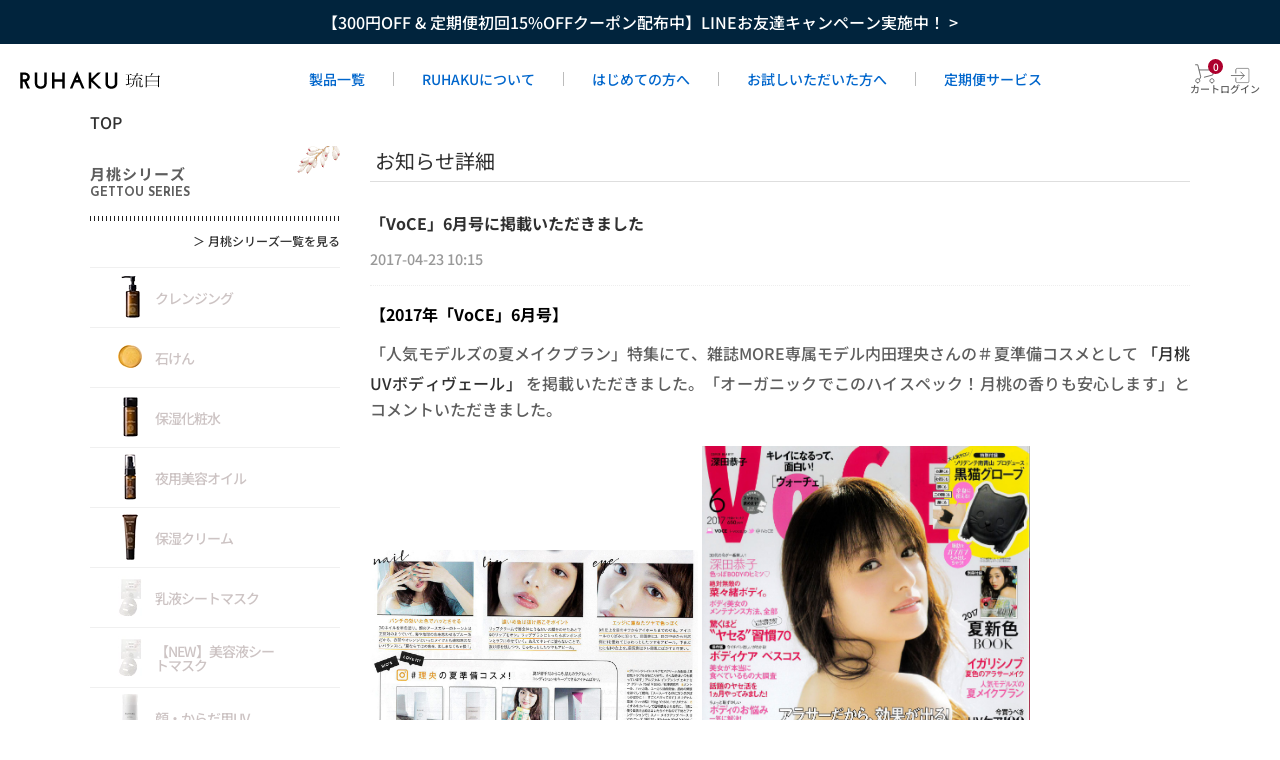

--- FILE ---
content_type: text/html; charset=utf-8
request_url: https://ruhaku.jp/Page/TopicDetail32.aspx
body_size: 9927
content:

<?xml version="1.0" encoding="UTF-8"?>
<!DOCTYPE html>
<html xmlns="http://www.w3.org/1999/xhtml" xml:lang="ja" lang="ja">
<head id="ctl00_Head1"><meta http-equiv="Content-Type" content="text/html; charset=UTF-8" /><title>
	お知らせ詳細
</title><meta http-equiv="Content-Script-Type" content="text/javascript" /><link id="ctl00_lCommonCss" rel="stylesheet" type="text/css" media="screen,print" href="/Css/common.css?20180216" /><link id="ctl00_lPrintCss" rel="stylesheet" type="text/css" media="print" href="/Css/imports/print.css" /><link id="ctl00_lTooltipCss" rel="stylesheet" type="text/css" media="all" href="/Css/tooltip.css" /><!-- Corekara200407 Google Tag Manager -->
		<script>(function(w,d,s,l,i){w[l]=w[l]||[];w[l].push({'gtm.start':
		new Date().getTime(),event:'gtm.js'});var f=d.getElementsByTagName(s)[0],
		j=d.createElement(s),dl=l!='dataLayer'?'&l='+l:'';j.async=true;j.src=
		'https://www.googletagmanager.com/gtm.js?id='+i+dl;f.parentNode.insertBefore(j,f);
		})(window,document,'script','dataLayer','GTM-5J76R3P');</script>
<!-- End Google Tag Manager -->




<script type="text/javascript" charset="Shift_JIS" src="/Js/w2.js?20240122"></script>
<script type="text/javascript" charset="Shift_JIS" src="/Js/w2.textboxevents.js"></script>

<script type="text/javascript" charset="Shift_JIS" src="/Js/jquery-1.11.1.min.js"></script>

<script type="text/javascript" charset="Shift_JIS" src="/Js/slick.min.js" defer></script>

<script type="text/javascript" charset="Shift_JIS" src="/Js/AC_ActiveX.js"></script>
<script type="text/javascript" charset="Shift_JIS" src="/Js/AC_RunActiveContent.js"></script>

<link href="/Js/Slick/slick-theme.css" rel="stylesheet" type="text/css">
<link href="/Js/Slick/slick.css" rel="stylesheet" type="text/css">
<script type="text/javascript" src="/Js/Slick/slick.min.js" defer></script>

<script type="text/javascript" charset="UTF-8" src="/Js/ClientValidateScript.aspx"></script>

<script type="text/javascript" charset="UTF-8" src="/Js/jquery.bxslider.min.js" defer></script>
<script type="text/javascript" charset="UTF-8" src="/Js/jquery.biggerlink.min.js"></script>
<script type="text/javascript" charset="UTF-8" src="/Js/jquery.heightLine.js"></script>
<script type="text/javascript" charset="UTF-8" src="/Js/jquery.mousewheel.js"></script>
<script type="text/javascript" charset="UTF-8" src="/Js/jquery.jscrollpane.min.js" defer></script>
<script type="text/javascript" charset="UTF-8" src="/Js/jquery.ah-placeholder.js"></script>

<script type="text/javascript" charset="UTF-8" src="/Js/function.js?20240122"></script>

<script type="text/javascript" src="/Js/AutoKana/jquery.autoKana.js"></script>
<script type="text/javascript">
	
	function execAutoKanaWithKanaType(firstName, firstNameKana, lastName, lastNameKana) {
		execAutoKana(
			firstName,
			firstNameKana,
			lastName,
			lastNameKana,
			'FULLWIDTH');
	}
</script>

<link id="lsearchResultLayerCss" rel="stylesheet" href="/Css/searchResultLayer.css" type="text/css" media="screen" />



<script type="text/javascript">
<!--
	// ページロード処理
	function pageLoad(sender, args) {
		// ページロード共通処理
		pageLoad_common();

		// function.js実行
		if (typeof initializeFunctionJs == "function") initializeFunctionJs();

		// グローバル切り替え実行
		if (typeof switchGlobalFunction == 'function') switchGlobalFunction();

		// PayPal
		if (typeof InitializePaypal == "function") InitializePaypal(sender, args);

		// body側のpageLoad実行
		if (typeof bodyPageLoad == "function") bodyPageLoad();
	}
//-->
</script>
<link rel="stylesheet" href="/Css/pc/fix_brown_pc.css" type="text/css"/>
<link rel="stylesheet" href="/Css/style.css" type="text/css"/>
<link rel="stylesheet" href="/Css/pc/style.css" type="text/css"/>
<link rel="stylesheet" href="/Css/pc/other.css" type="text/css"/>
<link rel="stylesheet" href="/Css/common_new.css">

<script type="text/javascript" charset="UTF-8" src="/Js/custom/common.js"></script>
<script type="text/javascript" charset="UTF-8" src="/Js/custom/app.js"></script>







<script type="text/javascript">
<!--
	var site_path_root = '/';
//-->
</script>
<script type="text/javascript" charset="Shift_JIS" src="/Js/ThickBox/thickbox.js" defer></script>

<link id="lThickBoxCss" rel="stylesheet" href="/Js/ThickBox/thickbox.css" type="text/css" media="all" />
<meta property="og:title" content="お知らせ詳細" /><meta property="og:type" content="article" /><meta property="og:url" content="https://ruhaku.jp/Page/TopicDetail32.aspx" /><meta property="og:image" content="https://ruhaku.jp/Contents/Feature/ruhaku_itemall_ogp.jpg" /><meta property="og:site_name" content="琉白(るはく) 公式通販サイト" /><meta property="og:description" content="沖縄オーガニックコスメ琉白（るはく・ルハク）はストレス社会を美しく生きるすべての人の癒しと自律のスキンケアブランドです。「琉白」は皆様に化粧品をご提供するだけでなく健康的でみずみずしい生活を送っていただくお手伝いができればと考えております。" /><meta property="og:locale" content="ja_JP" /></head>
<body onload="">

<!-- Corekara200407 Google Tag Manager (noscript) -->
<noscript><iframe src="https://www.googletagmanager.com/ns.html?id=GTM-5J76R3P"
height="0" width="0" style="display:none;visibility:hidden"></iframe></noscript>
<!-- End Google Tag Manager (noscript) -->


<form name="aspnetForm" method="post" action="/Page/TopicDetail32.aspx" id="aspnetForm" onsubmit="return (document.getElementById(&#39;__EVENTVALIDATION&#39;) != null);" onkeypress="return ((event.keyCode != 13) || (window.event.srcElement.type != &#39;text&#39;));">
<div>
<input type="hidden" name="__EVENTTARGET" id="__EVENTTARGET" value="" />
<input type="hidden" name="__EVENTARGUMENT" id="__EVENTARGUMENT" value="" />
<input type="hidden" name="__VIEWSTATE" id="__VIEWSTATE" value="/[base64]/[base64]/44Ga44G/[base64]" />
</div>

<script type="text/javascript">
//<![CDATA[
var theForm = document.forms['aspnetForm'];
if (!theForm) {
    theForm = document.aspnetForm;
}
function __doPostBack(eventTarget, eventArgument) {
    if (!theForm.onsubmit || (theForm.onsubmit() != false)) {
        theForm.__EVENTTARGET.value = eventTarget;
        theForm.__EVENTARGUMENT.value = eventArgument;
        theForm.submit();
    }
}
//]]>
</script>


<script src="/WebResource.axd?d=uy1xEvWXcuZCSNCfabUSp29bIk6JqmbMo3TVluleNzfgj3G8aHzD4QAjkeJTLoSGNbd1YVtDxgHbU7BIHX4wqzeR1r9kikzYe0rzEwXBpHI1&amp;t=638628531619783110" type="text/javascript"></script>


<script src="/ScriptResource.axd?d=4cx1fwm6PlVUZu2Yfsxa9C7l8tDUgaauJMpOLmjruHV36F7tZXNpC8eAt8_YHlBAgE5CbwMt8EXAZEEbNRiXu2Mv0CBbuwG8Tw291Dw5Nymce9fbXB0yMdccaQ54id-l-HuIIzP1cucbR_5E20JmhTQffVydoDZDK0XUQIGwZFk1&amp;t=2a9d95e3" type="text/javascript"></script>
<script src="/ScriptResource.axd?d=W2Nji6-A-gq2nQfPW6QzP0RSckLraSTDontu0x7z-7jNs2Pr4i2QC2wTi-VB3MyvFakOcsQ5_AqcetsDOSXPYn7hyv3C-ucdQK1GTOvjOejRvfDo13wK8-8vhPAlEQ5rFkelH07ue6vOxYl6yoAQLMPalbdPFnp6b-x1QAXpsF5NUw5K8GJGNviQZ4wkWjWE0&amp;t=2a9d95e3" type="text/javascript"></script>
<div>

<input type="hidden" name="__VIEWSTATEGENERATOR" id="__VIEWSTATEGENERATOR" value="2AA4EAF6" />
</div>

<script type="text/javascript">
<!--
	// クリックジャック攻撃対策
	CheckClickJack('/Form/Blank.aspx');
//-->
</script>


<script type="text/javascript">
//<![CDATA[
Sys.WebForms.PageRequestManager._initialize('ctl00$smScriptManager', 'aspnetForm', ['tctl00$BodyHeaderMain$UpdatePanel1','','tctl00$BodyHeaderMain$upUpdatePanel2',''], [], [], 90, 'ctl00');
//]]>
</script>



<div id="Header">
<div id="ctl00_BodyHeaderMain_UpdatePanel1">


</div>


<div id="ctl00_BodyHeaderMain_upUpdatePanel2">

	


<div class="header-message"><a href="https://liff.line.me/2007675625-AQm3EOey/landing?follow=%40847ucxzz&lp=lGmdLQ&liff_id=2007675625-AQm3EOey" style="display: block; width: 100%; height: 100%; color: #ffffff;">【300円OFF & 定期便初回15%OFFクーポン配布中】LINEお友達キャンペーン実施中！ ></a></div>

    <header>
        <div class="header_wrap">
            
            <div class="logo">
                <a href="/"><img src="/Contents/ImagesPkg/new/logo_en_ja.svg" alt="エコサート認証を得た 国産沖縄オーガニックコスメ・化粧品 琉白(ルハク)" width="140" height="18"></a>
            </div>
            
            <nav>
                <ul class="main_nav">
                    <li>
                        <a href="/Form/Product/ProductList.aspx">製品一覧</a>
                    </li>
                    <li>
                        <a href="/Page/Brand.aspx">RUHAKUについて</a>
                    </li>
                    <li>
                        <a href="/Page/GettouSeriesStartUpCampaign.aspx">はじめての方へ</a>
                    </li>
                    <li>
                        <a href="/Page/tryAgain.aspx">お試しいただいた方へ</a>
                    </li>
                    <li>
                        <a href="/Form/Product/ProductList.aspx?cat=003">定期便サービス</a>
                    </li>
                </ul>
            </nav>
            <ul class="nav_icon">
                <li class="cart">
                    <span class="item_count">0</span>
                    <span class="_over"></span>
                    <a href="/Form/Order/CartList.aspx" class="c_btn_1 ">
                        <img src="/Contents/ImagesPkg/new/icon_cart.svg" alt="カート">
                        <span>カート</span>
                    </a>
                </li>
                
                <li class="login">
                    <span class="_over"></span>
                    <a class="signin" href="https://ruhaku.jp/Form/Login.aspx?nurl=%2fPage%2fTopicDetail32.aspx">
                        <img src="/Contents/ImagesPkg/new/icon_login.svg" alt="ログイン">
                        <span>ログイン</span>
                    </a>
                </li>
                
                <!--WebSanitizer.HtmlEncode(Constants.PATH_ROOT + Constants.PAGE_FRONT_INQUIRY)-->
            </ul>
        </div>
    </header>

</div>





</div><!--Header-->


<div id="Wrap">
<div class="wrapBottom">
<div class="wrapTop">

	<div id="Contents">
		
		
<div id="content" class="new Topic_detail">
  <div class="innerfix">
    <div class="bc_wrap">
      
		<li>
			<a href="https://ruhaku.jp/">
				<span>TOP</span>
			</a>
		</li>
		
	&nbsp;
	

    </div>
    <aside id="sidebar">
      


<div class="l_side new">
			<div class="item_wrap">
				<div class="_ttl bdboxhalf">
					<div class="inner">
						<p class="txt">月桃シリーズ</p>
						<span class="eng">GETTOU SERIES</span>
					</div>
				</div>
				<div class="_link"><a href="/Form/Product/ProductList.aspx?cat=001">＞ <span class="inner">月桃シリーズ一覧を見る</span></a></div>
				<ul class="itemlist _140">
					<li class="_27">
						<a href="/Form/Product/ProductDetail.aspx?shop=0&pid=ZZSS009000&cat=001">
							<div class="img_wrap">
								<span>
									<picture>
										<source type="image/webp" srcset="/Contents/ImagesPkg/pc/com/side/side_nav_gettou_01_2.webp">
										 <img src="/Contents/ImagesPkg/pc/com/side/side_nav_gettou_01_2.png" width="19" height="42" decoding="async" alt="クレンジング">
									</picture>
								</span>
							</div>
							<!-- /.img_wrap -->
							<div class="txt_wrap"><span>クレンジング</span></div>
						</a>
					</li>

					<li class="_1">
						<a href="/Form/Product/ProductDetail.aspx?shop=0&pid=ZZSS001000&cat=001">
							<div class="img_wrap">
								<span>
									<picture>
										<source type="image/webp" srcset="/Contents/ImagesPkg/pc/com/side/side_nav_gettou_02_2.webp">
										 <img src="/Contents/ImagesPkg/pc/com/side/side_nav_gettou_02_2.png" width="24" height="23" decoding="async" alt="石けん">
									</picture>
								</span>
							</div>
							<!-- /.img_wrap -->
							<div class="txt_wrap"><span>石けん</span></div>
						</a>
					</li>

					<li class="_2">
						<a href="/Form/Product/ProductDetail.aspx?shop=0&pid=ZZSS002000&cat=001">
							<div class="img_wrap">
								<span>
									<picture>
										<source type="image/webp" srcset="/Contents/ImagesPkg/pc/com/side/side_nav_gettou_03_2.webp">
										 <img src="/Contents/ImagesPkg/pc/com/side/side_nav_gettou_03_2.png" width="15" height="40" decoding="async" alt="保湿化粧水">
									</picture>
								</span>
							</div>
							<!-- /.img_wrap -->
							<div class="txt_wrap"><span>保湿化粧水</span></div>
						</a>
					</li>

					<li class="_4">
						<a href="/Form/Product/ProductDetail.aspx?shop=0&pid=ZZSS004000&cat=001">
							<div class="img_wrap">
								<span>
									<picture>
										<source type="image/webp" srcset="/Contents/ImagesPkg/pc/com/side/side_nav_gettou_04_2.webp">
										 <img src="/Contents/ImagesPkg/pc/com/side/side_nav_gettou_04_2.png" width="12" height="46" decoding="async" alt="夜用美容オイル">
									</picture>
								</span>
							</div>
							<!-- /.img_wrap -->
							<div class="txt_wrap"><span>夜用美容オイル</span></div>
						</a>
					</li>

					<li class="_3">
						<a href="/Form/Product/ProductDetail.aspx?shop=0&pid=ZZSS003000&cat=001">
							<div class="img_wrap">
								<span>
									<picture>
										<source type="image/webp" srcset="/Contents/ImagesPkg/pc/com/side/side_nav_gettou_05_2.webp">
										 <img src="/Contents/ImagesPkg/pc/com/side/side_nav_gettou_05_2.png" width="16" height="46" decoding="async" alt="保湿クリーム">
									</picture>
								</span>
							</div>
							<!-- /.img_wrap -->
							<div class="txt_wrap"><span>保湿クリーム</span></div>
						</a>
					</li>

					<li class="_3">
						<a href="/Form/Product/ProductDetail.aspx?shop=0&pid=ZZRR022000&cat=001">
							<div class="img_wrap">
								<span>
									<picture>
										<source type="image/webp" srcset="/Contents/ImagesPkg/pc/com/side/side_nav_gettou_07.webp">
										 <img src="/Contents/ImagesPkg/pc/com/side/side_nav_gettou_07.png" width="24" height="42" decoding="async" alt="乳液シートマスク">
									</picture>
								</span>
							</div>
							<!-- /.img_wrap -->
							<div class="txt_wrap"><span>乳液シートマスク</span></div>
						</a>
					</li>


						<li class="_3">
						<a href="/Form/Product/ProductDetail.aspx?shop=0&pid=ZZSS021000">
							<div class="img_wrap">
								<span>
									<picture>
										<source type="image/webp" srcset="/Contents/ImagesPkg/pc/com/side/side_nav_gettou_07.webp">
										 <img src="/Contents/ImagesPkg/pc/com/side/side_nav_gettou_07.png" width="24" height="42" decoding="async" alt="乳液シートマスク">
									</picture>
								</span>
							</div>
							<!-- /.img_wrap -->
							<div class="txt_wrap"><span>【NEW】美容液シートマスク</span></div>
						</a>
					</li>


					<li class="_96">
						<a href="/Form/Product/ProductDetail.aspx?shop=0&pid=ZZSS017000">
							<div class="img_wrap">
								<span>
									<picture>
										<source type="image/webp" srcset="/Contents/ImagesPkg/pc/com/side/side_nav_gettou_06_2.webp">
										 <img src="/Contents/ImagesPkg/pc/com/side/side_nav_gettou_06_2.png" width="16" height="46" decoding="async" alt="顔・からだ用UV">
									</picture>
								</span>
							</div>
							<!-- /.img_wrap -->
							<div class="txt_wrap"><span>顔・からだ用UV</span></div>
						</a>
					</li>
				</ul>
			</div>





				<div class="item_wrap">
				<div class="_ttl _get bdboxhalf ">
					<div class="inner">
						<p class="txt">タラソヘアケア</p>
						<span class="eng">THALASSO SERIES</span>
					</div>
				</div>
				<div class="_link"><a href="/Form/Product/ProductList.aspx?cat=009">＞ <span class="inner">タラソヘアケア一覧を見る</span></a></div>
				<ul class="itemlist _141">
					<li class="_71">
						<a href="/Form/Product/ProductDetail.aspx?shop=0&pid=ZZTT001000">
							<div class="img_wrap">
								<span>
									<picture>
										<source type="image/webp" srcset="/Contents/ImagesPkg/pc/com/side/side_nav_thalasso_01_2.webp">
										 <img src="/Contents/ImagesPkg/pc/com/side/side_nav_thalasso_01_2.png" width="17" height="46" decoding="async" alt="シャンプー">
									</picture>
								</span>
							</div>
							<!-- /.img_wrap -->
							<div class="txt_wrap"><span>シャンプー</span></div>
						</a>
					</li>

					<li class="_51">
						<a href="/Form/Product/ProductDetail.aspx?shop=0&pid=ZZTT002000">
							<div class="img_wrap">
								<span>
									<picture>
										<source type="image/webp" srcset="/Contents/ImagesPkg/pc/com/side/side_nav_thalasso_02_2.webp">
										 <img src="/Contents/ImagesPkg/pc/com/side/side_nav_thalasso_02_2.png" width="15" height="46" decoding="async" alt="トリートメント">
									</picture>
								</span>
							</div>
							<!-- /.img_wrap -->
							<div class="txt_wrap"><span>トリートメント</span></div>
						</a>
					</li>

					<li class="_92">
						<a href="/Form/Product/ProductDetail.aspx?shop=0&pid=ZZTT003000">
							<div class="img_wrap">
								<span>
									<picture>
										<source type="image/webp" srcset="/Contents/ImagesPkg/pc/com/side/side_nav_thalasso_03_2.webp">
										 <img src="/Contents/ImagesPkg/pc/com/side/side_nav_thalasso_03_2.png" width="24" height="46" decoding="async" alt="頭皮毛髪オイル">
									</picture>
								</span>
							</div>
							<!-- /.img_wrap -->
							<div class="txt_wrap"><span>頭皮＆毛髪オイル</span></div>
						</a>
					</li>
				</ul>
			</div>


			<ul class="bnrlist">
				<li><a href="/Form/Product/ProductList.aspx?cat=003">
			  		<picture>
				  		<source type="image/webp" srcset="/Contents/ImagesPkg/pc/com/side/side_bnr_02.webp">
				   		 <img src="/Contents/ImagesPkg/pc/com/side/side_bnr_02.jpg" width="250" height="94" decoding="async" alt="おトクな定期便サービス">
			  		</picture>
				</a></li>
				<li><a href="https://liff.line.me/2007675625-AQm3EOey/landing?follow=%40847ucxzz&lp=lGmdLQ&liff_id=2007675625-AQm3EOey" target="_blank" rel="_nofollow">
			  		<picture>
				  		<source type="image/webp" srcset="/Contents/ImagesPkg/pc/com/side/side_bnr_03.webp">
				   		 <img src="/Contents/ImagesPkg/pc/com/side/side_bnr_03.jpg" width="250" height="94" decoding="async" alt="line@">
			  		</picture>
				</a></li>
				<li><a href="/Page/Column.aspx">
			  		<picture>
				  		<source type="image/webp" srcset="/Contents/ImagesPkg/pc/com/side/side_bnr_04.webp">
				   		 <img src="/Contents/ImagesPkg/pc/com/side/side_bnr_04.jpg" width="250" height="94" decoding="async" alt="肌育コラム">
			  		</picture>
				</a></li>
				<!-- <li><a href="/Page/FriendCampaign.aspx"><img src="/Contents/ImagesPkg/pc/com/side/side_bnr_06.jpg" width="250" height="94" alt="友人紹介キャンペーン"></a></li>-->
				<li><a href="/Page/International.aspx">
			  		<picture>
				  		<source type="image/webp" srcset="/Contents/ImagesPkg/pc/com/side/side_bnr_05.webp">
				   		 <img src="/Contents/ImagesPkg/pc/com/side/side_bnr_05.jpg" width="250" height="94" decoding="async" alt="海外発送をご希望の方">
			  		</picture>
				</a></li>
				<li><a href="/Page/columnlist_okinawabeautyaddress.aspx">
			  		<picture>
				  		<source type="image/webp" srcset="/Contents/ImagesPkg/pc/com/side/side_bnr_07.webp">
				   		 <img src="/Contents/ImagesPkg/pc/com/side/side_bnr_07.jpg" width="250" height="94" decoding="async" alt="加藤智一さんの沖縄ガイド">
			  		</picture>
				</a></li>
			</ul>
		</div>


    </aside>
    <div class="p_details">
      <div class="ttl_wrap">
         <h1 class="title">お知らせ詳細</h1>
      </div>
      <div id="topic">
        <div name="detail" class="detail">
          <div class="topic_head">
            <h1 name="title" class="title">「VoCE」6月号に掲載いただきました</h1>
            <p class="date"><time>2017-04-23 10:15</time></p>
          </div>
          <div name="content" class="content">
            <!---- Report ---->
            <h2 class="h2_add">【2017年「VoCE」6月号】</h2>
            <p>
              「人気モデルズの夏メイクプラン」特集にて、雑誌MORE専属モデル内田理央さんの＃夏準備コスメとして
              <a href="/Form/Product/ProductDetail.aspx?pid=ZZRR017000" class="link">「月桃UVボディヴェール」</a>
               を掲載いただきました。「オーガニックでこのハイスペック！月桃の香りも安心します」とコメントいただきました。
              <br><br>
              <img src="/Contents/ImagesPkg/cabinet/contents/magazine_list/magazine_090.jpg" width="40%" alt="2017年「VoCE」6月号">
              <img src="/Contents/ImagesPkg/cabinet/contents/magazine_list/magazine_089.jpg" width="40%" alt="2017年「VoCE」6月号表紙">
            </p>

          </div>
        </div>

      </div>
    </div>
  </div>

</div>































		
	</div>

</div><!--wrapTop-->
</div><!--wrapBottom-->
</div><!--Wrap-->

    
    <div id="Foot">
        


<footer>
    <div class="footer_wrap">
        <div class="top">
            <div class="contact">
                <figure class="logo">
                    <img src="/Contents/ImagesPkg/new/logo_white.svg" alt="RUHAKU" width="200"
                        height="36">
                </figure>
                <div class="contact_btn">
                    <a
                        href="/Form/Inquiry/InquiryInput.aspx">お問い合わせ</a>
                </div>
                <p>
                    お電話でのご注文・お問い合わせ（フリーコール）
                    <br><span class="number">0120-936-892</span>月～金 9：00～19：00
                </p>
            </div>
            <div class="links">
                <ul>
                    <li>
                        <a href="/Form/Product/ProductList.aspx">製品一覧</a>
                        <ul>
                            <li>
                                <a
                                    href="/Form/Product/ProductList.aspx?cat=001">月桃スキンケアシリーズ</a>
                            </li>
                            <li>
                                <a
                                    href="/Form/Product/ProductList.aspx?cat=009">タラソヘアケアシリーズ</a>
                            </li>
                        </ul>
                    </li>
                    <li>
                        <a href="/Page/Brand.aspx">RUHAKUについて</a>
                    </li>
                    <li>
                        <a href="/Page/GettouSeriesStartUpCampaign.aspx">はじめての方へ</a>
                    </li>
                    <li>
                        <a href="/Page/tryAgain.aspx">お試しいただいた方へ</a>
                    </li>
                    <li>
                        <a href="/Form/Product/ProductList.aspx?cat=003">定期便サービス</a>
                    </li>
                </ul>
                <ul>
                    <li>
                        <a href="/Page/Topics.aspx">お知らせ</a>
                    </li>
                    <li>
                        <a href="/Page/Howto.aspx">お手入れ方法</a>
                    </li>
                    <li>
                        <a href="/Page/Voice.aspx">お客様の声</a>
                    </li>
                    <li>
                        <a href="/Page/Column.aspx">肌育コラム</a>
                    </li>
                    <li>
                        <a href="/Page/BrandAromastory.aspx">香りのストーリー</a>
                    </li>
                    <li>
                        <a href="/Page/Shop.aspx">取扱店・発送について</a>
                    </li>
                    <li>
                        <a href="/Page/Question.aspx">よくあるご質問</a>
                    </li>
                </ul>
            </div>
            <div class="sns_wrap">
                <ul class="sns_list">
                    <li>
                        <a href="https://www.facebook.com/ruhaku/"><img src="/Contents/ImagesPkg/new/icon_facebook.svg" alt="facebook"></a>
                    </li>
                    <li>
                        <a href="https://www.instagram.com/ruhaku_japan/"><img src="/Contents/ImagesPkg/new/icon_instagram.svg" alt="instagram"></a>
                    </li>
                    <li>
                        <a href="https://liff-gateway.lineml.jp/landing?follow=%40847ucxzz&lp=oo1IEu&liff_id=2007675625-AQm3EOey"><img src="/Contents/ImagesPkg/new/icon_line.svg" alt="line"></a>
                    </li>
                </ul>
            </div>
        </div>
        <div class="bottom">
            <ul>
                <li>
                    <a href="/Page/Company.aspx">会社概要</a>
                </li>
                <li>
                    <a href="/Page/Privacy.aspx">プライバシーポリシー</a>
                </li>
                <li>
                    <a href="/Page/Shopping.aspx">ショッピングガイド</a>
                </li>
                <li>
                    <a href="/Page/Law.aspx">特定商取引法に基づく表示</a>
                </li>
                <li>
                    <a href="http://ruhaku.eu/index.html">ruhaku.eu</a>
                </li>
                <li>
                    <a href="/Page/Wholesale.aspx">Wholesale</a>
                </li>
            </ul>
        </div>
        <p class="copyright">&copy; 2012 株式会社ケアリングジャパン</p>
    </div>
</footer>





<!-- w2tracker -->

<div id="ctl00_BodyFooterMain_AccessLogTrackerScript1_divTracker">
<script type='text/javascript'>
<!--
	var w2accesslog_account_id = "R1033_Scenes";
	var w2accesslog_target_domain = "ruhaku.jp";
	var w2accesslog_cookie_root = "/";
	var w2accesslog_getlog_path = "/Scripts/getlog.gif";

	
	document.write(unescape("%3Csc" + "ript type='text/javascript' src='" + (("https:" == document.location.protocol) ? "https:" : "http:") + "//ruhaku.jp/Scripts/tracker.js'%3E%3C/sc" + "ript%3E"));
// -->
</script>
</div>



<script type='text/javascript'>
		(function (i,s,o,g,r,a,m) {
			i['GoogleAnalyticsObject'] = r; i[r] = i[r] || function () {
				(i[r].q = i[r].q || []).push(arguments)
			}, i[r].l = 1 * new Date(); a = s.createElement(o),
			m = s.getElementsByTagName(o)[0]; a.async = 1; a.src = g; m.parentNode.insertBefore(a, m)
		})(window, document, 'script', 'https://www.google-analytics.com/analytics.js', 'ga');

		ga('create', 'UA-31235626-1', 'auto');
		ga('send', 'pageview');
</script>

<script async src="https://www.googletagmanager.com/gtag/js?id=G-6G5WKQT0XD"></script>
<script type="text/javascript">
	window.dataLayer = window.dataLayer || [];
	function gtag() { dataLayer.push(arguments); }
	gtag('js', new Date());
	gtag('config', 'G-6G5WKQT0XD');
</script>
<div id="ctl00_BodyFooterMain_AccessLogTrackerScript1_divGetLog">
<script type='text/javascript'>
<!--
	getlog();
// -->
</script>
</div>





        
        
        
        
    </div>
    

</form>
</body>
</html>


--- FILE ---
content_type: text/css
request_url: https://ruhaku.jp/Css/pc/fix_brown_pc.css
body_size: 18634
content:
@charset "UTF-8";html{background:#fff;color:#000}mark{background:#ff0;color:#000}fieldset{border-color:#c0c0c0}body,input,select{color:#333}a{color:#0066cc}input{border-color:#aaa;background:#fffef3}h2{border-bottom:#694D30;color:#694D30}h3{border-left:#694D30;color:#694D30}.txt_black{color:#333}.txt_orange{color:#f60}.txt_pink{color:#f39}table.table{border-color:#ddd}table.table th,table.table td{border-bottom:#ccc;border-right:#ccc}table.table th{background:#f0f0f0}input.btn,a.btn{background-color:#666;color:#fff}input.btn:hover,a.btn:hover{background-color:#333}.actions>a.btn{background:#333;border-color:#999}.actions>a.btn:hover{background:#666}.actions>input[type=submit]{background:#333;border-color:#999}.actions>input[type=submit]:hover{background:#666}#page-top a{background:#666;color:#fff}#page-top a:hover{background:#999}.table dl{border-color:#dedede;background:#eee}.table dl dt,.table dl dd{border-top:#dedede}.table dl dd{background:#fff}.help-block{color:#777}.error input{background:#ffe3e3}.errorMessage{color:#c00}.samplebg{background:#f0f0f0;color:#959595}#header .guide a{border-color:#694D30;background:#694D30;color:#fff}#header .guide a:hover{background:#8C6640;color:#fff}#header .gNav a{border-left-color:#693F30;color:#693F30}#header .gNav a:hover{background:#F2F0EE;border-color:#693F30}#search{background:#694D30}#search .inner .form input.txtarea:focus,#search .inner .form input.txtarea:hover{background:#F2F0EE}#search .inner .form input.submit:hover{background:#333;color:#F2F0EE}#search .inner .cart{background:#fff}#search .inner .cart .logedin{border-right-color:#dfdfdf}#search .inner .cart .cart_btn a{border-color:#8C5340;background:#8C5340;color:#fff}#search .inner .cart .cart_btn a:hover{background:#C6B59F;color:#fff}#search .h_keyword input.txtarea{border-color:#694D30}#search .h_submit input.submit{border-color:#000;background:#000;color:#fff}#footer{background:#694D30}#footer .article_l .title,#footer .article_r .title{border-bottom-color:#C7A685;color:#fff}#footer .article_l *,#footer .article_r *{color:#DFCCB9}#footer .article_l a:hover,#footer .article_r a:hover{color:#fff}#cate_nav .title{border-bottom-color:#694D30}#cate_nav .b_classify a,#cate_nav .b_classify_02 a,#cate_nav .facet a{border-bottom-color:#ccc;color:#333}#cate_nav .b_classify a:hover,#cate_nav .b_classify_02 a:hover,#cate_nav .facet a:hover{background:#F9F9F9}#cate_nav .b_classify.selected,#cate_nav .b_classify_02.selected{color:#FF0000;border-bottom-color:#dedede}#cate_nav .s_classify a{background:#eee;border-bottom-color:#694D30;color:#333}#cate_nav .s_classify a:hover{background:#fff}#sidebar #cate_nav .title{background:none;color:#694D30}#sidebar #cate_nav input.btn{background:#333}#sidebar #cate_nav input.btn:hover{background:#666}#category .title{border-bottom-color:#694D30;color:#694D30}#category .freespace{background:#999}#category .pager{border-top-color:#c0c0c0;border-bottom-color:#c0c0c0;background:#eee}#category .itemlist .item{border-color:#ccc}#category .itemlist .item:hover{border-color:#000}#category .itemlist .item .name a{color:#333}#category .itemlist .item .name a:hover{color:#000}#category .itemlist .item .price{color:#c00}#category .itemlist .item .stock,#category .itemlist-list .item .stock{background:#FFFFFF;color:#999}.pagination ul li{outline-color:#ccc}.pagination ul li.active{background:#cce6ff}.pagination ul li.first,.pagination ul li.last{background:#f5f5f5}.pagination ul li a{color:#333}.pagination ul li a:hover{background:#dfdfdf}.categorylist li{border-left-color:#8C5340}.categorylist li:hover{background:#f0f0f0}fieldset{outline-color:#dfdfdf;background:#fafafa}.search_detail:hover{color:#06c}.search_andor{border-right-color:#ccc}#item .image .img_main{box-shadow:0 2px 6px rgba(0,0,0,0.2);filter:progid:DXImageTransform.Microsoft.Blur(PixelRadius='2', MakeShadow='true', ShadowOpacity='0.20') \9;position:relative\9;background:#fff \9}.frame:after{background:#fff}#item .image_thu .color dt{border-bottom-color:#dfdfdf}#item .image_thu .color dd a{border-color:#ddd}#item .image_thu .color dd a:hover{border-color:#999}#item .spec .usual_price{color:#999}#item .spec .selling_price{color:#c00}#item .spec .regular_price{color:#257a04}#item .spec .club_price{color:#257a04}#item .spec .point{color:#c00}#item .spec .period{background:#f0f0f0}#item .spec .period span{border-color:#999}#item form.option>div{border-color:#eee}#item .spec .choices .sku1{border-color:#ccc}#item .spec .choices .row{border-color:#ddd}#item .spec .choices dl dt.sku2 span{color:#666}#item .spec .choices dl dt.sku2 span.no_stock{color:#c00}#item .spec .choices dl dt.sku2 span.alert_stock{color:#fa8d00}#item .spec .other_selling{background:#f8fee3}#item .spec .btn_white a{background:-moz-linear-gradient(top, #fff, #eee);background:-webkit-gradient(linear, left top, left bottom, from(#fff), to(#eee));background-color:#fff;border-color:#ccc;color:#333}#item .spec .btn_white a:hover{background:-moz-linear-gradient(top, #eee, #fff);background:-webkit-gradient(linear, left top, left bottom, from(#eee), to(#fff));background-color:#eee}#item .spec .btn input.btn{background:-moz-linear-gradient(top, #000, #666);background:-webkit-gradient(linear, left top, left bottom, from(#000), to(#666));background-color:#666;color:#fff;border-color:#000}#item .spec dl input:hover.btn{color:#fcffc8;background:-moz-linear-gradient(top, #666, #000);background:-webkit-gradient(linear, left top, left bottom, from(#666), to(#000));background-color:#000}#item .spec input.regular_btn{background-color:#2c9305;color:#fff;border-color:#257a04}#item .spec input:hover.regular_btn{background-color:#1d6203;color:#fff;border-color:#1d6203}#item .spec dl .btn_restock{color:#666;background:#eee;border-color:#eee}#item .spec dl .btn_restock:hover{color:#333;background:#aaa}#item .social{background:#f0f0f0}.matrix_table table{border-color:#dfdfdf}.matrix_table table th{border-color:#e3e3e3;background:#f5f5f5}.matrix_table table td{padding:5px;border-color:#e3e3e3}#step .title,#deliverys .title{border-bottom-color:#694D30;color:#694D30}#bundle .list{border-color:#694D30}#bundle .list .item a:hover{background:#eee}#bundle .list .item .picture{background:#333;border-color:#999}#bundle .list .item a .name{color:#333}#bundle .list .item a .price{color:#c00}#hitoke.hitoke_l1 .title{border-color:#666}#hitoke.hitoke_l1 .inner{border-color:#ddd}#hitoke.hitoke_l1 ul li{border-color:#f0f0f0}#hitoke.hitoke_l1 ul li .hitoke_info .hitoke_date{color:#888}#hitoke.hitoke_l1 ul li .hitoke_info .hitoke_sales_price{color:#f55}#hitoke.hitoke_l2 .title{border-color:#666}#hitoke.hitoke_l2 .inner{border-color:#ddd}#hitoke.hitoke_l2 ul li{border-color:#f0f0f0}#hitoke.hitoke_l2 ul li .hitoke_info .red{color:#f55}#hitoke.hitoke_l2 ul li .hitoke_info .hitoke_sales_price{color:#f55}#hitoke.hitoke_l2 ul li .hitoke_description{background:#fafafa}#hitoke.hitoke_m1 .title{border-color:#666;color:#333 !important}#hitoke.hitoke_m1 .inner{border-color:#bbb}#hitoke.hitoke_m1 ul li{border-color:#f0f0f0}#hitoke.hitoke_m1 ul li .hitoke_info .hitoke_date{color:#888}#hitoke.hitoke_m1 ul li .hitoke_info .hitoke_sales_price{color:#f55}#hitoke.hitoke_m2 .title{border-color:#666;color:#333}#hitoke.hitoke_m2 .inner{border-color:#bbb}#hitoke.hitoke_m2 ul li{border-color:#f0f0f0}#hitoke.hitoke_m2 ul li .hitoke_info .red{color:#f55}#hitoke.hitoke_m2 ul li .hitoke_info .hitoke_sales_price{color:#f55}#hitoke.hitoke_m2 ul li .hitoke_description{background:#fafafa}#hitoke.hitoke_s1 .title{border-color:#666;color:#333}#hitoke.hitoke_s1 .inner{border-color:#bbb}#hitoke.hitoke_s1 ul li{border-color:#f0f0f0}#hitoke.hitoke_s2 .title{border-color:#666;color:#333}#hitoke.hitoke_s2 .inner{border-color:#bbb}#hitoke.hitoke_s2 ul li{border-color:#f0f0f0}#hitoke.hitoke_s2 ul li .hitoke_price .red{color:#f55}#hitoke.hitoke_s2 ul li .hitoke_price .hitoke_sales_price{color:#f55}#hitoke.hitoke_s2 ul li .hitoke_description{background:#fafafa}#my_inline{background:#f8f3ef}#my_inline a{background:#f1eae1;color:#333;border-color:#e5d6c6}#my_inline a:hover{background:#e5d6c6;border-color:#dfccb9}#my_inline .corekago-widget-signin.form-inline input{background:#fffff5}#my_inline .corekago-widget-signin.form-inline input.corekago-widget-signin-submit-btn{background:#f1eae1;border-color:#dfccb9;color:#666}#my_inline .corekago-widget-signin.form-inline input.corekago-widget-signin-submit-btn:hover{background:#e5d6c6;border-color:#dfccb9}#my_block{border-color:#f1eae1}#my_block .form-group.form-actions input{background:#f1eae1;border-color:#dfccb9;color:#666}#my_block .form-group.form-actions input:hover{background:#e5d6c6;border-color:#dfccb9}#my_block a{background:#f8f3ef;border-color:#f1eae1;color:#333333}#my_block a:hover{background:#e5d6c6;border-color:#dfccb9}.items{border-color:#ddd}.items ul li a .title{color:#333}.items ul li a .description{color:#333}.items ul li a .price{color:#c00}.sly_wrap .scrollbar{background:#eee}.sly_wrap .scrollbar .handle{background:#777}.sly_wrap .pages li{background:#fff}.sly_wrap .pages li:hover{background:#aaa}.sly_wrap .pages li.active{background:#666}.sly_wrap .basic.items ul li:hover{background:#f0f0f0}.device_change{background:#ddd}.device_change a{background:#333;color:#fff}.device_change a:hover{background:#999}body,input,select{font-size:14px;line-height:22px;font-family:'メイリオ','Meiryo UI',Verdana,'ＭＳ Ｐゴシック',sans-serif;margin:0;padding:0}input,select{height:34px}input.btn,input.submit{-webkit-appearance:none}#contents{min-height:300px;height:auto !important;height:500px;margin:0 auto}#container{padding:55px 0 0}#sidebar{float:left;width:200px}#main{width:740px;margin-top:10px;float:left}.maincontents{width:98%;margin:0 auto}#aside{float:right;width:200px}#main-wrapper #main{float:left;width:520px;margin:0 20px}@font-face{font-family:'ヒラギノ角ゴ Pro W3','Hiragino Kaku Gothic Pro';src:local("font/ヒラギノ角ゴ Pro W3") format("opentype")}body{width:100%;word-wrap:break-word;word-break:break-all}img{vertical-align:bottom}caption,th,td{word-break:break-all;word-wrap:break-word}input,select{box-shadow:0 1px 1px rgba(0,0,0,0.1) inset;padding-bottom:6px 4px}*:first-child+html select{height:34px}.f_type2{margin-left:32px}a{text-decoration:none;cursor:pointer}a:hover{text-decoration:underline}a img{border:0}a:hover img{filter:alpha(opacity=70);-moz-opacity:0.7;opacity:0.7}#content .fix{width:780px}.clear{clear:both;height:0;font-size:0}input{border-width:1px;border-style:solid;padding:5px 3px;height:22px}input .quantity{width:3.2em}input[type=button],input[type=submit],input[type=reset],input[type=image],input[type=search]{cursor:pointer}input[type=radio]{margin-right:4px;vertical-align:middle;border:none;box-shadow:none}input[type=checkbox]{box-shadow:none}.w_10per{width:10%}.w_20per{width:20%}.w_30per{width:30%}.w_40per{width:40%}.w_50per{width:50%}.w_60per{width:60%}.w_70per{width:70%}.w_80per{width:80%}.w_90per{width:90%}.w_100px{width:100px}.w_200px{width:200px}.w_300px{width:300px}.w_400px{width:400px}.w_500px{width:500px}.w_600px{width:600px}.w_700px{width:700px}.w_800px{width:800px}.w_900px{width:900px}.wordwrap_break{word-break:break-all;word-wrap:break-word}h2{border-bottom-width:1px;border-bottom-style:solid;font-size:1.4em;margin:0 0 15px 0;padding:5px 5px 10px;font-weight:normal}h3{border-left-width:4px;border-left-style:solid;font-weight:normal;margin:20px 0 8px;padding-left:4px}h5{font-size:2em}.bold{font-weight:bold}.txt_10px{font-size:10px}.txt_12px{font-size:12px}pre{word-break:break-all;word-wrap:break-word}.space_b10px{margin-bottom:10px}.space_b20px{margin-bottom:20px}.space_b30px{margin-bottom:30px}.space_t10px{margin-top:10px}.space_t20px{margin-top:20px}.space_t30px{margin-top:30px}table.table{width:100%;border-width:1px;border-style:solid;margin-bottom:10px;border-collapse:collapse}table.table th,table.table td{padding:10px;line-height:140%;border-bottom-width:1px;border-bottom-style:solid;border-right-width:1px;border-right-style:solid;word-break:break-all;word-wrap:break-word}table.table th{text-align:left;font-weight:normal;max-width:22%}input.btn,a.btn{padding:4px 10px;border-width:1px;border-style:solid;text-align:center;font-weight:bold}input.btn:hover,a.btn:hover{text-decoration:none}.actions{margin:20px 0}#page-top{position:fixed;bottom:20px;right:20px;font-size:77%}#page-top a{text-decoration:none;width:100px;padding:30px 0;text-align:center;display:block;-webkit-border-radius:5px;-moz-border-radius:5px;-ms-border-radius:5px;-o-border-radius:5px;border-radius:5px}#page-top a:hover{text-decoration:none}.control-group{width:100%;margin:10px 0}.control-label dl{overflow:hidden}.control-label dl dt{clear:left;width:16%;padding:18px 2%}.control-label dl dt,.control-label dl dd{float:left}.control-label dl dd{margin:0;border-left-width:2px;border-left-style:solid;padding:12px 2%;width:75%}.control-label{border-width:1px;border-style:solid;display:inline-block;font-size:1em;font-weight:normal;height:22px;line-height:22px;min-width:30px;padding:5px 5px;text-align:center;width:auto;margin-right:-6px;vertical-align:top;min-width:110px;*display:inline;*zoom:1}*:first-child+html .control-label .add_on{margin-top:1px}.control-label input{border-width:1px;border-style:solid}.control-label select{padding:4px 2px 4px 2px;border-width:1px;border-style:solid}.control-label .annotation{font-size:0.8em;margin-left:4px}.control-label .pluralform{margin-bottom:6px}.margin_l-6{margin-left:-6px}.breadcrumb{margin-top:0;letter-spacing:0.1em;line-height:170%}.table dl{margin:0;padding:0;border-width:0 1px 1px 1px;border-style:solid;overflow:hidden}.table dl dt,.table dl dd{float:left;margin:0;border-top-width:1px;border-top-style:solid;word-break:break-all;word-wrap:break-word}.table dl dt{width:20%;padding:10px 2%;clear:left}.table dl dd{width:74%;padding:10px 2%}.help-block{font-size:90%;display:block}.samplebg{font-size:1.4em;text-align:center;font-weight:bold;margin:10px 0;padding:20px 0 0 0}.clearfix:after{display:block;clear:both;height:0px;visibility:hidden;content:"."}.clearfix{min-height:1px}* html .clearfix{height:1px;height:auto;overflow:hidden}.float_l{float:left !important}.float_r{float:right !important}#my_inline{padding:4px;margin-bottom:4px}#my_inline a{font-size:0.9em;margin:0 4px;padding:2px 8px;border-width:1px;border-style:solid}#my_inline a:hover{text-decoration:none}#my_inline .corekago-widget-signin.form-inline,#my_inline .my_inline_parts{width:960px;margin:0 auto;text-align:right}#my_inline .corekago-widget-signin.form-inline input,#my_inline .my_inline_parts input{font-size:0.8em;height:14px;margin-right:10px;padding:3px}#my_inline .corekago-widget-signin.form-inline input.corekago-widget-signin-submit-btn,#my_inline .my_inline_parts input.corekago-widget-signin-submit-btn{-moz-box-sizing:inherit;box-sizing:inherit;margin-right:0;-webkit-border-radius:4px;-moz-border-radius:4px;-ms-border-radius:4px;-o-border-radius:4px;border-radius:4px;box-shadow:none;vertical-align:middle;padding:0;height:20px}#my_inline .corekago-widget-signin.form-inline input.corekago-widget-signin-submit-btn:hover,#my_inline .my_inline_parts input.corekago-widget-signin-submit-btn:hover{text-decoration:none}#my_inline+#header>.guide{margin-top:10px}#my_block{border-width:1px;border-style:solid;padding:16px;margin-bottom:10px}#my_block .control-group.form-group{margin:0 0 10px}#my_block .control-group.form-group label{display:none}#my_block .control-group.form-group input{box-sizing:border-box;-moz-box-sizing:border-box;height:24px;padding:2px 4px;font-size:0.9em;width:100%}#my_block .form-group.form-actions input{font-size:0.9em;-moz-box-sizing:inherit;box-sizing:inherit;margin-right:0;-webkit-border-radius:4px;-moz-border-radius:4px;-ms-border-radius:4px;-o-border-radius:4px;border-radius:4px;box-shadow:none;vertical-align:middle;padding:0 10px;height:20px}#my_block .form-group.form-actions input:hover{text-decoration:none}#my_block a{border-width:1px;border-style:solid;display:block;margin-bottom:10px;padding:2px 4px;text-align:center}#my_block a:hover{text-decoration:none}#my_block a:last-child{margin:0}.items{overflow-x:auto;overflow-y:hidden;margin:0 0 20px 0;border-width:1px;border-style:solid;padding:10px  10px 0;white-space:nowrap;zoom:1}.items ul{min-height:1px;display:box;display:-moz-box;display:-o-box;display:-webkit-box;display:-ms-box;box-orient:horizontal;-moz-box-orient:horizontal;-o-box-orient:horizontal;-webkit-box-orient:horizontal;-ms-box-orient:horizontal}.items ul li{white-space:normal;margin:0 4px 10px 4px;width:124px;font-size:0.8em;line-height:120%;display:inline-block}.items ul li a{display:block}.items ul li a .thumbnail{display:table-cell;height:110px;text-align:center;vertical-align:middle;width:110px}.items ul li a .thumbnail img{display:inline-block;max-height:110px;max-width:110px;vertical-align:bottom}.items ul li a .title{margin-top:2px;height:3.6em;overflow:hidden}.items ul li a .description{font-size:0.95em;height:2.4em;letter-spacing:-0.08em}.items ul li a .price{text-align:center}.items.vertical{overflow:inherit;padding:10px}.items.vertical ul{display:block}.items.vertical ul li{float:none;text-align:center;margin:0 0 10px;width:100%}.sly_wrap{position:relative;margin:0 0 10px}.sly_wrap .scrollbar{margin:0 0 10px 0;height:4px;background:#eee;line-height:0}.sly_wrap .scrollbar .handle{width:100px;height:100%;background:#777;cursor:pointer}.sly_wrap .scrollbar .handle .mousearea{position:absolute;top:-9px;left:0;width:100%;height:20px}.sly_wrap .pages{list-style:none;margin:10px 0;padding:0;text-align:center}.sly_wrap .pages li{display:inline-block;width:14px;height:14px;margin:0 4px;text-indent:-999px;border-radius:10px;cursor:pointer;overflow:hidden;background:#fff;box-shadow:inset 0 0 0 1px rgba(0,0,0,0.2)}.sly_wrap .pages li:hover{background:#aaa}.sly_wrap .pages li.active{background:#666}.sly_wrap .basic.items{padding:0;margin:0 0 10px}.sly_wrap .basic.items ul{margin:0;padding:0}.sly_wrap .basic.items ul li{margin:5px;padding:5px}.sly_wrap .basic.items ul li:hover{background:#f0f0f0}.sly_wrap .basic.items ul li a:hover{text-decoration:none}.guide{margin:0;padding:0;list-style:none}.device_change{margin:4px 0;padding:8px 0}.device_change a{text-align:center;display:block;width:80%;margin:0 auto;-webkit-border-radius:8px;-moz-border-radius:8px;-ms-border-radius:8px;-o-border-radius:8px;border-radius:8px;line-height:28px;height:28px}.device_change a:hover{text-decoration:none}textarea{font-family:'メイリオ','Meiryo UI',Verdana,'ＭＳ Ｐゴシック',sans-serif;font-size:1em}.pickup_ranking .items ul li{position:relative;padding-top:20px}.pickup_ranking .items ul li a{display:block}.pickup_ranking .items ul li a .price{font-weight:bold;display:inline}.pickup_ranking .items ul li a .tax_label{display:inline;color:#999;font-size:0.9em;margin-left:4px;white-space:nowrap}.pickup_ranking .items ul li .tag a{display:inline-block}.pickup_ranking .items ul li .tag a img{height:18px;white-space:nowrap;display:inline-block;margin:0 4px 4px 0}.pickup_ranking .items ul li .label{position:absolute;top:0;left:0;font-size:18px;line-height:20px;font-weight:bold}.items .price{display:inline-block;font-weight:bold}.items .tax_label{display:inline-block;color:#999;font-size:0.9em}.items .tag{margin-top:5px;height:28px;overflow:hidden}.items .tag a{text-decoration:none;margin:4px 2px;display:inline-block}.items .tag a:hover img{filter:alpha(opacity=100);-moz-opacity:1;opacity:1}.items .tag a img{height:18px}.items .count{background:#f5f5f5;border-width:1px;border-style:solid;border-color:#eee;padding:2px 4px}.items .count .member-recommend{display:inline-block}.items .count .member-recommend .member-recommend-icon{margin:0 4px 0 0}.items .count .member-recommend .member-recommend-icon img{max-height:16px;vertical-align:sub}.items .count .member-recommend .member-recommend-score{margin-right:4px;font-weight:bold;color:#999}.items .count .member-recommend .member-recommend-text{color:#999}.items .count .review{margin-top:2px}.items .count .review .aggregate-rate .fa{vertical-align:middle;height:1em}.items .count .review .aggregate-rate .fa:before{display:block}.items .count .review .aggregate-rate .aggregate-rate-number{color:#777;display:inline-block;border:1px solid #ccc;background:#fff;padding:2px;line-height:1.1em;-webkit-border-radius:4px;-moz-border-radius:4px;-ms-border-radius:4px;-o-border-radius:4px;border-radius:4px}.items .count .review .aggregate-rate .aggregate-rate-number:hover{text-decoration:none;background:#aaa;color:#fff}.items .count .review .aggregate-rate .aggregate-rate-number .review_unit{font-size:0.8em;vertical-align:top}#contents{width:960px}#sidebar+#main{float:left;width:740px;margin-left:20px}#item{width:730px}#item div.right{float:right;width:360px}#header{width:960px;margin:0 auto}#header .guide a{float:right;padding:1px 10px;text-align:center;display:block;border-width:1px;border-style:solid;margin-left:15px}#header .guide a:hover{text-decoration:none}#header .shop_name{font-size:39px;line-height:160%;font-weight:bold;word-wrap:break-word;word-break:break-all}#header .gNav{margin:10 auto 5px auto}#header .gNav a{width:175px;float:left;border-left-width:6px;border-left-style:solid;padding:5px 0 5px 10px;display:block}#header .gNav a:hover{text-decoration:none}#search{width:auto;padding:5px 10px;margin-top:2px;margin-bottom:10px;overflow:hidden}#search .inner{width:960px;margin:0 auto}#search .inner .form{padding:0;width:500px;float:left;margin-top:3px}#search .inner .cart{width:430px;padding:5px;float:right;font-size:12px;line-height:130%;position:relative}#search .inner .cart .price{float:left;text-align:right;padding:0 10px}#search .inner .cart .logedin{float:left;border-right-width:1px;border-right-style:solid;padding:0  10px;margin-right:5px;max-width:200px}#search .inner .cart .logedin span{font-weight:bold;font-size:110%}#search .inner .cart .cart_btn{position:absolute;top:5px;right:5px}#search .inner .cart .cart_btn a{padding:7px 10px;border-width:1px;border-style:solid;float:right}#search .inner .cart .cart_btn a:hover{text-decoration:none}#search .h_keyword{float:left;margin:0 -2px 0 0;padding:0}#search .h_submit{float:left;padding:0;margin:0;height:34px}#search .h_keyword input.txtarea{height:22px;line-height:22px;padding:5px;width:400px;border-width:1px;border-style:solid}#search .h_submit input.submit{height:34px;line-height:22px;width:90px;border-width:1px;border-style:solid;box-shadow:none}#footer{width:auto;margin:15px 0}#footer .innner{width:960px;margin:0 auto;padding:15px 0}#footer .article_l{width:27%;margin:0 1%;float:left}#footer .article_l ul{margin:0;padding:0;list-style:none}#footer .article_l ul li{margin:0;padding:0}#footer .article_r{width:18%;margin:0 1%;float:left}#footer .article_r ul{margin:0;padding:0;list-style:none}#footer .article_r ul li{margin:0;padding:0}#footer .article_l .title,#footer .article_r .title{padding:5px;border-bottom-width:1px;border-bottom-style:solid;margin-bottom:10px}#footer .article_l ul,#footer .article_r ul{margin:0;padding:0}#footer .article_l ul a:hover,#footer .article_r ul a:hover{text-decoration:none}#footer .article_l li,#footer .article_r li{margin-left:25px}#cate_nav{width:200px;float:left}#cate_nav>div{margin-bottom:20px}#cate_nav input[type="text"]{width:90%}#cate_nav input[type="checkbox"]{vertical-align:middle}#cate_nav .banner{margin-bottom:20px}#cate_nav .banner img{width:200px}#cate_nav .title{padding:10px 10px 4px 2px;border-bottom-width:2px;border-bottom-style:solid;margin-bottom:5px;font-size:18px}#cate_nav .b_classify a,#cate_nav .facet a{padding:10px;border-bottom-width:1px;border-bottom-style:solid;display:block;word-break:break-all;word-wrap:break-word}#cate_nav .b_classify a:hover,#cate_nav .facet a:hover{text-decoration:none}#cate_nav .b_classify.selected,#cate_nav .facet.selected{display:block;padding:10px;border-bottom-width:1px;border-bottom-style:solid}#cate_nav .b_classify_02 a,#cate_nav .facet a{padding:10px;border-bottom-width:1px;border-bottom-style:solid;display:block;word-break:break-all;word-wrap:break-word}#cate_nav .b_classify_02 a:hover,#cate_nav .facet a:hover{text-decoration:none}#cate_nav .b_classify_02.selected.nlink{color:#333}#cate_nav .b_classify_02.selected,#cate_nav .facet.selected{display:block;padding:10px;border-bottom-width:1px;border-bottom-style:solid}#cate_nav .s_classify a{padding:10px 10px 10px 25px;border-bottom-width:1px;border-bottom-style:solid;display:block}#cate_nav .s_classify a:hover{text-decoration:none}.form.facet-price-form{font-size:0.9em}.form.facet-price-form .input-small{font-size:0.9em;height:1.2em;line-height:1.2em;width:55px !important;margin-right:2px}.form.facet-price-form .btn-facet-price-form{height:25px;padding:2px;font-weight:normal}#sidebar #cate_nav .title{font-size:14px;line-height:14px;padding-left:5px}#sidebar #cate_nav .title:first-child{margin-top:10px}#sidebar #cate_nav label{font-size:0.9em}#sidebar #cate_nav input[type="text"],#sidebar #cate_nav input[type="radio"],#sidebar #cate_nav input[type="checkbox"]{margin-left:5px}#sidebar #cate_nav input[type="radio"],#sidebar #cate_nav input[type="checkbox"]{border:none;padding:0}#sidebar #cate_nav input.btn{border:none;margin-left:5px;width:94%;-webkit-border-radius:4px;-moz-border-radius:4px;-ms-border-radius:4px;-o-border-radius:4px;border-radius:4px;margin-top:5px}#sidebar #cate_nav a.btn-reset-condition{font-size:0.8em;font-weight:normal;-webkit-border-radius:4px;-moz-border-radius:4px;-ms-border-radius:4px;-o-border-radius:4px;border-radius:4px;margin:5px;border:1px solid #bbb;background:#f0f0f0;color:#777;display:inline-block;line-height:1em}#sidebar #cate_nav a.btn-reset-condition:hover{background:#ddd}#sidebar #cate_nav .facet{margin-bottom:20px;border-top-width:1px;border-top-style:solid;border-top-color:#dedede}#sidebar #cate_nav .b_classify a,#sidebar #cate_nav .facet a{padding:4px 10px}#sidebar #cate_nav .b_classify_02 a,#sidebar #cate_nav .facet a{padding:9px}#sidebar #cate_nav .level_1{background-color:#f9f9f9;text-indent:1.0em}#sidebar #cate_nav .close{display:none}#sidebar #cate_nav .title+.b_classify{margin-top:-5px;word-break:break-all;word-wrap:break-word}#sidebar #cate_nav .title+.b_classify_02{margin-top:-5px;word-break:break-all;word-wrap:break-word}#sidebar #cate_nav input#price_min,#sidebar #cate_nav input#price_max{width:50px !important;height:15px !important;margin:4px;vertical-align:middle}#sidebar #cate_nav span#conditions{display:block;overflow:hidden}#cate_nav .facet .current a .facet-reset{float:right}#category fieldset{margin:0 2px 0 1px;padding:8px;border:none}#category h2.title{padding:5px 5px 10px 5px;border-bottom-width:2px;border-bottom-style:solid;font-size:20px;margin-bottom:15px;font-weight:normal}#category .freespace{padding:10px;margin:10px 0 30px 0;word-wrap:break-word;word-break:break-all}#category .pager{border-top-width:1px;border-top-style:solid;border-bottom-width:1px;border-bottom-style:solid;padding:5px;height:28px}#category .pager:after{display:block;clear:both;height:0px;visibility:hidden;content:"."}#category .pager{min-height:1px}* html #category .pager{height:1px;height:auto;overflow:hidden}#category .pager .search_number,#category .pager .search_row{float:left;margin-right:10px}.search_number.mini>select{margin-right:10px}#category .pager .item{float:right;margin:6px 4px 0 0}#category .itemlist{margin:-1px 2px 0 2px;font-size:12px;text-align:center;line-height:150%}#category .itemlist .item{float:left;width:163px;padding:10px;border-width:1px;border-style:solid;margin-left:-1px !important;margin-bottom:-1px;text-decoration:none;display:block;z-index:1;position:relative;height:275px}#category .itemlist .item.icon_disp{height:330px;*height:370px}#category .itemlist .item.icon_disp.review_star_disp{height:360px;*height:400px}#category .itemlist .item.icon_disp.review_star_disp.review_count_disp{height:360px;*height:400px}#category .itemlist .item.icon_disp.review_star_disp.review_count_disp.kininaru_disp{height:375px;*height:415px}#category .itemlist .item.icon_disp.review_star_disp.review_count_disp.kininaru_disp.purchase_disp{height:420px;*height:455px}#category .itemlist .item.icon_disp.review_star_disp.review_count_disp.purchase_disp{height:405px;*height:445px}#category .itemlist .item.icon_disp.review_star_disp.kininaru_disp{height:375px;*height:415px}#category .itemlist .item.icon_disp.review_star_disp.kininaru_disp.purchase_disp{height:420px;*height:460px}#category .itemlist .item.icon_disp.review_star_disp.purchase_disp{height:405px;*height:445px}#category .itemlist .item.icon_disp.review_count_disp{height:360px;*height:400px}#category .itemlist .item.icon_disp.review_count_disp.kininaru_disp{height:375px;*height:415px}#category .itemlist .item.icon_disp.review_count_disp.kininaru_disp.purchase_disp{height:420px;*height:460px}#category .itemlist .item.icon_disp.review_count_disp.purchase_disp{height:405px;*height:445px}#category .itemlist .item.icon_disp.kininaru_disp{height:360px;*height:400px}#category .itemlist .item.icon_disp.kininaru_disp.purchase_disp{height:405px;*height:445px}#category .itemlist .item.icon_disp.purchase_disp{height:375px;*height:415px}#category .itemlist .item.review_star_disp{height:305px;*height:345px}#category .itemlist .item.review_star_disp.review_count_disp{height:305px;*height:345px}#category .itemlist .item.review_star_disp.review_count_disp.kininaru_disp{height:320px;*height:360px}#category .itemlist .item.review_star_disp.review_count_disp.kininaru_disp.purchase_disp{height:365px;*height:405px}#category .itemlist .item.review_star_disp.review_count_disp.purchase_disp{height:350px;*height:390px}#category .itemlist .item.review_star_disp.kininaru_disp{height:320px;*height:360px}#category .itemlist .item.review_star_disp.kininaru_disp.purchase_disp{height:365px;*height:405px}#category .itemlist .item.review_count_disp{height:305px;*height:345px}#category .itemlist .item.review_count_disp.kininaru_disp{height:305px;*height:350px}#category .itemlist .item.review_count_disp.kininaru_disp.purchase_disp{height:350px;*height:395px}#category .itemlist .item.review_count_disp.purchase_disp{height:350px;*height:395px}#category .itemlist .item.kininaru_disp{height:305px;*height:345px}#category .itemlist .item.kininaru_disp.purchase_disp{height:350px;*height:390px}#category .itemlist .item.purchase_disp{height:320px;*height:360px}#category .itemlist .item .purchase{position:absolute;width:90%;bottom:15px;margin:0 auto}#category .itemlist .item .purchase div{display:inline-block}#category .itemlist .item .purchase div.num{width:48%}#category .itemlist .item .purchase div.num input[type=number]{text-align:right;width:80%}#category .itemlist .item .purchase div.button input[type=button]{border-radius:4px;color:#FFFFFF;display:inline-block;padding:0px;position:relative;height:2em;margin-bottom:3px}#category .itemlist .item .purchase div.button input[type=button].buy{background:#C2454D;width:48px;border:1px solid #A2373E}#category .itemlist .item .purchase div.button input[type=button].link{background:#5B9951;width:120px;border:1px solid #4C8143}#category .itemlist .item .purchase div.button input[type=button]::before{content:'';width:100%;height:100%;border-radius:10px;box-shadow:inset 5px 5px 5px 0px rgba(255,255,255,0.5);position:absolute;top:0;left:0}#category .itemlist .item .purchase div.button input[type=button]::after{content:'';width:100%;height:100%;border-radius:10px;position:absolute;top:0;left:0;box-shodow:inset -5px -5px 5px 0px rgba(0,0,0,0.5)}#category .itemlist .item:hover{z-index:5}#category .itemlist .item:hover img{filter:alpha(opacity=70);-moz-opacity:0.7;opacity:0.7}#category .itemlist .item .count{background:#f5f5f5;border-width:1px;border-style:solid;border-color:#eee;padding:4px 2px}#category .itemlist .item .count .member-recommend{display:inline-block}#category .itemlist .item .count .member-recommend .member-recommend-icon{margin:0 4px 0 0}#category .itemlist .item .count .member-recommend .member-recommend-icon img{max-height:16px;vertical-align:sub}#category .itemlist .item .count .member-recommend .member-recommend-score{margin-right:4px;font-weight:bold;color:#999}#category .itemlist .item .count .member-recommend .member-recommend-text{color:#999}#category .itemlist .item .count .aggregate-rate{display:inline-block}#category .itemlist .item .count .aggregate-rate .aggregate-rate-number{color:#777;display:inline-block;border:1px solid #ccc;background:#fff;padding:2px;line-height:1.1em;-webkit-border-radius:4px;-moz-border-radius:4px;-ms-border-radius:4px;-o-border-radius:4px;border-radius:4px}#category .itemlist .item .count .aggregate-rate .aggregate-rate-number:hover{text-decoration:none;background:#aaa;color:#fff}#category .itemlist .item .count .aggregate-rate .aggregate-rate-number .review_unit{font-size:0.8em;vertical-align:top}#category .itemlist .item>a{display:table-cell;display:block\9 !important;width:162px !important;height:162px;vertical-align:middle;line-height:162px\9 !important}* html #category .itemlist .item>a{display:inline;zoom:1}*:first-child+html #category .itemlist .item>a{display:inline;zoom:1}#category .itemlist .item img{width:auto;max-width:158px;height:auto;max-height:158px;vertical-align:middle}#category .itemlist .item .name,#category .itemlist .item .comment{text-align:left}#category .itemlist .item .comment{letter-spacing:-0.5px;word-break:break-word;word-wrap:break-word;margin-top:2px;line-height:1.4em}#category .itemlist .item .name{height:3em;overflow:hidden}#category .itemlist .item .name a{text-decoration:none}#category .itemlist .item .name a:hover{text-decoration:underline}#category .itemlist .item .price{font-weight:bold}#category .itemlist .item .double_price .usualprice{text-decoration:line-through}#category .itemlist .item .tag{height:50px;margin-top:5px;word-wrap:break-all;word-break:break-word;overflow:hidden}#category .itemlist .item .tag a{text-decoration:none;margin:0 3px;line-height:200%}#category .itemlist .item .tag a img{height:20px}#category .itemlist .item .tag a:hover img{filter:alpha(opacity=100);-moz-opacity:1;opacity:1}#category .itemlist .item .stock{height:162px;left:10px;line-height:162px;filter:progid:DXImageTransform.Microsoft.Alpha(Opacity=80);opacity:0.8;position:absolute;top:10px;width:162px;font-size:1.4em}#category div.buttom_buy_area{text-align:center;margin:10px auto}#category div.buttom_buy_area input.btn{background:-moz-linear-gradient(top, #000, #666);background:-webkit-gradient(linear, left top, left bottom, from(#000), to(#666));background-color:#666;color:#fff;border-color:#000;border-width:1px;border-style:solid;padding:5px 10px;text-align:center;text-decoration:none;font-size:13px;font-weight:bold;height:34px;width:140px}#category div.buttom_buy_area input.btn:hover{color:#fcffc8;background:-moz-linear-gradient(top, #666, #000);background:-webkit-gradient(linear, left top, left bottom, from(#666), to(#000));background-color:#000}.pagination{margin:10px 0}.pagination-left{text-align:left}.pagination-centered{text-align:center}.pagination-right{text-align:right}.pagination ul{margin:0;list-style-type:none;padding:0;display:inline-block;*display:inline;*zoom:1}.pagination ul li{display:inline;float:left;margin:0 4px;outline-width:1px;outline-style:solid}.pagination ul li a{text-decoration:underline;padding:3px 6px;margin:0;text-decoration:none;display:block}.categorylist{list-style-type:none;padding:0;margin:0}.categorylist li{display:inline-block;width:17%;padding:4px;margin:6px;vertical-align:top;line-height:110%;border-left-width:2px;border-left-style:solid;*display:inline;*zoom:1}.categorylist li h3{font-size:12px;font-weight:normal;word-break:break-all;margin:0;border:none}.categorylist li h3 a{display:block}#per_page{margin-right:10px}#category .itemlist .item .price{font-size:14px;margin-top:1px;margin-bottom:5px;display:inline-block}#category .itemlist .item .tax_label{display:inline-block;font-size:0.9em;color:#999}#search-form-items:after{display:block;clear:both;height:0px;visibility:hidden;content:"."}#search-form-items .search_row,#search-form-items .search_number{float:left}#search-form-items .item{float:right;margin:6px 4px 0 0}#search-form-items{min-height:1px}* html #search-form-items{height:1px;height:auto;overflow:hidden}#category .itemlist-list:first-child{border:none}#category .itemlist-list .item{padding:4px 0;border-width:1px 0 0 0;border-style:solid;border-color:#ddd;position:relative}#category .itemlist-list .item .img{float:left;width:128px;height:128px;text-align:center}#category .itemlist-list .item .img a{width:120px;height:120px;display:table-cell;vertical-align:middle;padding:4px}#category .itemlist-list .item .img a img{max-width:120px;max-height:120px}#category .itemlist-list .item .info-area{margin:0 0 0 134px;font-size:0.9em;-webkit-box-sizing:border-box;-moz-box-sizing:border-box;box-sizing:border-box}#category .itemlist-list .item .info-area .name{color:#333;font-weight:bold}#category .itemlist-list .item .info-area .name:hover{text-decoration:underline}#category .itemlist-list .item .info-area .name a{display:block;overflow:hidden;white-space:nowrap;text-overflow:ellipsis}#category .itemlist-list .item .info-area .price{display:inline-block;color:#c00;font-weight:bold;font-size:16px;margin:0}#category .itemlist-list .item .info-area .tax_label{display:inline-block;font-size:0.9em;color:#999;margin-left:4px}#category .itemlist-list .item .info-area .aggregate-rate{display:inline-block;color:#673100}#category .itemlist-list .item .info-area .aggregate-rate .aggregate-rate-number{color:#777;display:inline-block;border:1px solid #ccc;background:#fff;padding:2px;line-height:1.1em;-webkit-border-radius:4px;-moz-border-radius:4px;-ms-border-radius:4px;-o-border-radius:4px;border-radius:4px}#category .itemlist-list .item .info-area .aggregate-rate .aggregate-rate-number:hover{text-decoration:none;background:#aaa;color:#fff}#category .itemlist-list .item .info-area .aggregate-rate .aggregate-rate-number .review_unit{font-size:0.8em;vertical-align:top}#category .itemlist-list .item .info-area .review-link{display:inline-block}#category .itemlist-list .item .info-area .comment{display:block;overflow:hidden;white-space:nowrap;text-overflow:ellipsis}#category .itemlist-list .item .info-area .count{background:#f5f5f5;border-width:1px;border-style:solid;border-color:#eee;padding:2px 8px}#category .itemlist-list .item .info-area .count .member-recommend{display:inline-block}#category .itemlist-list .item .info-area .count .member-recommend .member-recommend-icon{margin:0 4px 0 0}#category .itemlist-list .item .info-area .count .member-recommend .member-recommend-icon img{max-height:16px;vertical-align:sub}#category .itemlist-list .item .info-area .count .member-recommend .member-recommend-score{margin-right:4px;font-weight:bold;color:#999}#category .itemlist-list .item .info-area .count .member-recommend .member-recommend-text{color:#999}#category .itemlist-list .item .info-area .tag a{margin:0 8px 0 0}#category .itemlist-list .item .info-area .tag a img{height:20px;vertical-align:baseline}#category .itemlist-list .item .stock{height:120px;left:4px;line-height:120px;filter:progid:DXImageTransform.Microsoft.Alpha(Opacity=80);opacity:0.8;position:absolute;top:8px;width:120px;font-size:1.4em;text-align:center}#category .itemlist.with-cart .item{height:350px}#category .itemlist.with-cart .item .category-item-quantity input{width:40px;padding:0 0 0 4px;text-align:right;font-size:12px}#category .category-add-cart{margin:12px 0}#category .category-add-cart .category-add-cart-info p{margin:0;padding:0;text-align:center}#category .category-add-cart .category-add-cart-btn{text-align:center}#category .category-add-cart .category-add-cart-btn input{width:400px;height:40px;line-height:40px;padding:0;background:#333;-webkit-border-radius:4px;-moz-border-radius:4px;-ms-border-radius:4px;-o-border-radius:4px;border-radius:4px}#category .category-add-cart .category-add-cart-btn input:hover{background:#666}.autoload-pager-loading{text-align:center;margin:8px 0}.autoload-pager-nav{text-align:right;margin:4px;font-size:0.9em}#item .line{margin:0 0 8px 0;overflow:hidden}#item div.left{float:left;width:360px}#item .icons,#item .line .image{margin:5px 5px 10px 5px}#item .tag img{height:20px}.main_image_area{width:347px;height:347px;margin:5px}.main_image_area .main_image{display:table-cell;vertical-align:middle;width:347px;height:347px;text-align:center}.main_image_area .main_image img{max-width:347px;max-height:347px}.main_image_area .zoomImg{max-height:none !important;max-width:none !important}#item .image .img_main{width:357px;height:357px;text-align:center;vertical-align:middle;layout-grid-line:200px}#item .image .img_main .frame{width:357px}.frame{display:inline-block;position:relative;*display:inline;*zoom:1}.frame:after{position:absolute;display:block;content:"";top:0;left:0;width:100%;height:100%;z-index:-1}#item .image_thu .color{padding-top:4px;margin:0 0 8px}#item .image_thu .color dt{border-bottom-width:1px;border-bottom-style:dotted;font-weight:bold}#item .image_thu .color dd{display:inline-block;letter-spacing:normal;margin:4px 4px 0 0;vertical-align:top;width:50px;text-align:center;*display:inline;*zoom:1}#item .image_thu .color dd .itemthum_img_ie8{width:50px}#item .image_thu .color dd a{display:table-cell;display:block\9;width:50px;height:50px;line-height:50px\9;border-width:1px;border-style:solid;vertical-align:middle}#item .image_thu .color dd a:hover{border-width:1px;border-style:solid}#item .image_thu .color dd a img{max-width:50px;max-height:50px;vertical-align:middle}#item .image_thu .color dd a img:hover{opacity:1.0}#item .image_thu .color dd p{font-size:11px;line-height:110%;margin:2px 0 4px 0}#item .information p{word-wrap:break-word;word-break:break-all}#item .spec .name{margin-bottom:10px;font-size:15px;font-weight:bold}#item .spec .usual_price{font-size:0.9em;margin-bottom:10px;line-height:1em}#item .spec .selling_price{font-size:1.1em;margin-bottom:10px;line-height:1.1em}#item .spec .regular_price{font-size:1.1em;margin-bottom:10px;line-height:1.1em}#item .spec .club_price{font-size:1.1em;margin-bottom:10px;line-height:1.1em}#item .spec .usual_price span,#item .spec .selling_price span,#item .spec .regular_price span,#item .spec .club_price span{font-size:1.2em;margin-left:10px;font-weight:bold;vertical-align:bottom;line-height:1.2}#item .spec span.tax{font-size:0.8em;font-weight:normal;margin:0}#item .spec .point+div{margin-bottom:10px}#item .spec span.discount{font-size:0.8em;margin:0}#item .spec .period{padding:8px;margin:10px 0;font-size:0.9em}#item .spec .period span{margin-left:8px;border-width:0 0 0 1px;border-style:solid;padding-left:6px}#item .spec .social{margin:5px 0;padding:4px;overflow:hidden}#item .spec .control-group{overflow:hidden;margin:10px 0;width:100%}#item .spec .control-label{display:inline-block;font-size:14px;font-weight:normal;height:22px;line-height:22px;margin-right:-6px;min-width:110px;padding:5px 5px 0 5px;text-align:center;vertical-align:top;width:auto;margin-bottom:6px;border-width:0 0 2px;text-align:left;width:100%;background:none;border-style:solid}#item .spec .controls{margin-left:10px}#item form.option>div{margin-bottom:4px;padding-bottom:4px;border-bottom-width:1px;border-style:solid}#item form.option>div select{height:auto;padding:2px;max-width:98%}#item form.option span,#item form.option select{margin:0 4px}#item form.option .radio span{display:block}#item .spec .carriage,#item .spec .other_fee{font-size:0.9em}#item .addCartErrors{color:#FF0000;text-decoration:underline;font-size:90%}#item .spec .choices{margin:10px 0 20px}#item .spec .sku1{border-width:0 0 2px 0;border-style:solid;padding-left:8px;font-size:0.9em;text-align:left}#item .spec .sku1 img{height:20px;vertical-align:text-top;margin-right:4px}#item .spec .sku1 span{font-weight:bold;font-size:1.1em}#item .spec dl:after{display:block;clear:both;height:0px;visibility:hidden;content:"."}#item .spec dl{min-height:1px}* html #item .spec dl{height:1px;height:auto;overflow:hidden}#item .spec .choices .row{border-bottom-width:1px;border-bottom-style:solid;margin:8px 0 8px 8px;width:96%}#item .spec dl{overflow:hidden;padding-bottom:8px;margin:0}#item .spec dl dt.sku2{float:left;font-size:0.9em;display:inline-block;*display:inline;*zoom:1}#item .spec dl dt.sku2 .sku2_name{font-weight:bold;font-size:1.1em}#item .spec dl dt.sku2 span{margin-left:4px;font-weight:normal}#item .spec dl dd{float:right}#item .spec dl dd{float:right}#item .spec dl dd.articles{margin:6px 0px}#item .spec dl dd.articles input{width:50px}#item .spec dd.btn{margin:5px 4px 0 10px}#item .spec dd.btn input.btn{border-width:1px;border-style:solid;padding:5px 10px;text-align:center;text-decoration:none;font-size:13px;height:34px;width:140px}#item .spec .articles .unit{padding:10px 0px;font-weight:normal}#item .spec .other_selling .unit{float:right;padding:10px 0 0 5px;font-weight:normal}#item .spec dd.sku_price{float:left}#item .spec dl dd.spinner{position:relative;margin-right:15px}#item .spec dl dd.spinner .spinner_btn_wrap{position:absolute;top:6px;right:-13px;bottom:0}#item .spec dl dd.spinner .spinner_btn{position:relative;cursor:pointer;border:solid 1px #ccc;width:9px;height:8px;margin-bottom:2px}#item .spec dl dd.spinner .spinner_top_icon{position:absolute;vertical-align:top;background-image:url(../../img/icons/spinner_top_arrow.png);width:5px;height:3px;top:3px;left:2px}#item .spec dl dd.spinner .spinner_bottom_icon{position:absolute;vertical-align:top;background-image:url(../../img/icons/spinner_bottom_arrow.png);width:5px;height:3px;top:3px;left:2px}#item .spec input.regular_btn,#item .spec input.club_btn{border-width:1px;border-style:solid;padding:2px 10px;text-align:center;text-decoration:none;font-size:13px;height:20px;height:24px;letter-spacing:0.2em;box-shadow:none;width:106px}.btn_restock{cursor:pointer;background-color:#666;border-color:#dedede;color:#fff;padding:4px 10px;border-width:1px;border-style:solid;text-align:center;font-weight:bold}#item .spec dl .btn_restock{display:block;padding:5px 0;text-align:center;text-decoration:none;font-size:13px;border-width:1px;border-style:solid;width:138px;height:inherit}#item .spec .matrix_table td .btn_restock{display:inline-block;font-size:10px;height:initial;line-height:12px}#item .spec .other_selling{padding:4px;margin-bottom:4px;min-width:200px}#item .spec .other_selling div{float:left;font-size:0.9em;margin-right:10px}#item .spec .other_selling input{float:right}#item .spec .other_selling .btn{width:140px;height:34px;margin:4px 0 4px 10px}.matrix_table table{border-width:1px;border-style:solid;font-size:90%;border-collapse:collapse;border-spacing:0;margin-bottom:10px;width:100%}.matrix_table table th{padding:5px;border-style:solid;border-width:0 0 1px 1px;font-weight:normal;line-height:120%;text-align:center}.matrix_table table td{padding:5px;border-width:1px;border-style:solid;border-width:0 0 1px 1px;text-align:center}.matrix_table table td input{margin:0 4px;vertical-align:middle}.matrix_table table td div{display:inline}.matrix_table input.quantities[type="number"]{max-width:4em}#item{width:730px}#item div.right{float:right;width:360px}#item .cart-area .radio input[type="radio"]{vertical-align:middle;height:22px}#item .spec .other_selling .quantity{float:right;margin:4px 0 4px 10px;max-width:4em}#item .information{line-height:normal}#item .information p{margin-bottom:5px;margin-left:4px;margin-right:4px}#item .information h1,#item .information h2,#item .information h3,#item .information h4,#item .information h5,#item .information h6{margin:0;padding:0;border:0;outline:0;vertical-align:baseline;background:transparent}#item .information h1{font-size:xx-large}#item .information h2{font-size:x-large}#item .information h3{font-size:large}#item .information h4{font-size:medium}#item .information h5{font-size:small}#item .information h6{font-size:x-small}#item .spec .name{margin-top:5px;margin-bottom:5px;font-size:24px;font-weight:bold}#item .spec .code{margin-top:2px;margin-bottom:2px;margin-left:4px;font-size:12px}#item .spec .catalog_code{margin-top:2px;margin-bottom:2px;margin-left:4px;font-size:12px}#item .spec .barcode{margin-top:2px;margin-bottom:2px;margin-left:4px;font-size:12px}#item .spec>.price{margin-top:10px;margin-bottom:10px;padding:6px;border-width:1px;border-style:solid}#item .spec .carriage{margin-top:2px;margin-bottom:2px;margin-left:4px}#item .spec .carriage span{font-size:1.2em;margin-left:10px;font-weight:bold;vertical-align:bottom}#item .spec .point span,#item .spec .nomal_price span,#item .spec .usual_price span,#item .spec .selling_price span,#item .spec .regular_price span,#item .spec .club_price span{margin-left:4px}#item .spec .first_price{margin-top:5px}#item .spec .point .point_title{margin-right:6px}#item .spec .other_fee{margin-top:2px;margin-bottom:2px;margin-left:4px}#item .spec .other_fee span{font-size:1.2em;margin-left:10px;font-weight:bold;vertical-align:bottom}#item .spec .radio{border-bottom-style:solid;border-bottom-width:2px;padding-bottom:6px;margin-bottom:12px}#item .spec .radio input{margin-left:10px;vertical-align:top}#item .spec .radio select{margin-bottom:5px;margin-left:10px}#item .spec .discount_pack{margin-top:10px;margin-bottom:10px;padding:6px;border-width:1px;border-style:solid}#item .spec .discount_pack .pack{margin-left:10px}#item .spec .social{margin-bottom:10px;padding-top:10px}#item .spec .social .favorites_btn{text-align:center;margin-top:5px;margin-bottom:10px}#item .spec .social .favorites_btn .favorite-item{padding-right:20px !important;padding-left:20px !important}#item .spec .choices .row{border-top-width:1px;border-top-style:solid;border-bottom-width:0px;border-bottom-style:none;margin-top:8px;margin-right:0px;margin-bottom:8px;margin-left:8px;padding-top:8px;width:96%}#item .spec .option-contents .review-links{font-size:0.9em;margin:0 0 12px 8px;border-width:0 0 0 4px;border-style:solid;padding-left:4px;line-height:1.2em}#item .spec .option-contents .review-links a{display:inline-block;margin-right:16px}#item .spec .option-contents .favorites_btn .favorite-item.btn{background:none;border:none;font-weight:normal;padding:0}#item .spec .option-contents .favorites_btn .favorite-item.btn:hover{text-decoration:underline}#item .spec .option-contents .favorites_btn,#item .spec .option-contents .inquiry-links{font-size:0.9em;margin:0 0 12px 8px;border-width:0 0 0 4px;border-style:solid;padding-left:4px;line-height:1.2em}#item .spec .option-contents .qr_code{margin:0 0 8px 8px}#item .hitoke-sales-history{font-size:0.9em;margin-bottom:10px}#item .hitoke-sales-history .hitoke-title{border-width:0 0 0 4px;border-style:solid;border-color:#666;margin:4px;padding-left:4px;line-height:1.2em}#item .hitoke-sales-history .hitoke-header{overflow-y:scroll;overflow-x:hidden;height:34px}#item .hitoke-sales-history .hitoke-header,#item .hitoke-sales-history .hitoke-items{margin:0 4px}#item .hitoke-sales-history .hitoke-items{max-height:161px;overflow-y:scroll;overflow-x:hidden;margin-top:-2px}#item .hitoke-sales-history .hitoke-items:after{display:block;clear:both;height:0px;visibility:hidden;content:"."}#item .hitoke-sales-history .hitoke-items .hitoke-item-inner{height:100%;max-height:inherit}#item .hitoke-sales-history .hitoke-items .hitoke-address{border-width:0 1px 1px}#item .hitoke-sales-history .hitoke-item{display:block;float:left;border-style:solid;border-color:#ccc;-webkit-box-sizing:border-box;-moz-box-sizing:border-box;box-sizing:border-box;border-width:0 0 1px 1px;min-height:24px}#item .hitoke-sales-history .hitoke-header .hitoke-item{height:32px;line-height:31px}#item .hitoke-sales-history .hitoke-order-date{width:55%;border-color:#ccc;padding:0 0 0 12px;text-align:left}#item .hitoke-sales-history .hitoke-quantity{width:20%;padding:0 12px 0 0;text-align:right}#item .hitoke-sales-history .hitoke-address{width:25%;padding:0 0 0 4px;text-align:center}#item .hitoke-sales-history .hitoke-header .hitoke-item{font-size:0.9em;color:#666;background:#f0f0f0}#item .hitoke-sales-history .hitoke-header .hitoke-order-date{border-width:1px 0 1px 1px;-webkit-border-radius:4px 0 0 0;-moz-border-radius:4px 0 0 0;-ms-border-radius:4px 0 0 0;-o-border-radius:4px 0 0 0;border-radius:4px 0 0 0}#item .hitoke-sales-history .hitoke-header .hitoke-quantity{border-width:1px 0 1px 1px}#item .hitoke-sales-history .hitoke-header .hitoke-address{border-width:1px;-webkit-border-radius:0 4px 0 0;-moz-border-radius:0 4px 0 0;-ms-border-radius:0 4px 0 0;-o-border-radius:0 4px 0 0;border-radius:0 4px 0 0}#item .returned{font-size:0.9em;margin-left:10px}#item .spec .choice_code_group .icon-group span.choice_label{outline:4px solid #fff;display:inline-block;margin:0 12px 12px 0;border:1px solid #aaa}#item .spec .choice_code_group .icon-group span.choice_label.active{outline:4px solid #777;border:1px solid #777}#item .spec .choice_code_group .icon-group span.choice_label.selected{outline:4px solid #c00;border:1px solid #c00}#item .spec .choice_code_group .icon-group span.choice_label a{display:block;margin:4px}#item .spec .choice_code_group .icon-group.choices_1 a{font-weight:bold;min-width:22px;color:#333;text-align:center}#item .spec .choice_code_group .icon-group.choices_1 a:hover{text-decoration:none}#item .spec .choice_code_group .icon-group .selected_choice{margin:0 0 4px 0}#item .spec .choice_code_group .icon-group .selected_choice span{font-weight:bold}#item .spec .choice_code_group .icon-group span.no_stock{position:relative;background:#eeeeee;opacity:0.5;outline:none}#item .spec .choice_code_group .icon-group span.no_stock a{cursor:default}#item .spec .choice_code_group .icon-group span.no_stock:after{content:'';background-image:url("[data-uri]");background-repeat:no-repeat;background-position:0 0;-webkit-background-size:30px 30px;-moz-background-size:30px 30px;background-size:30px 30px;position:absolute;top:50%;left:50%;margin:-14px 0 0 calc(-50% - 1px);margin-left:-webkit-calc(-50% - 1px);width:100%;height:100%;z-index:2;cursor:default}#item .spec .choice_code_group .icon-group span.no_stock.active,#item .spec .choice_code_group .icon-group span.no_stock.selected{outline:none;border:1px solid #aaa}#item .kininaru{padding:4px;text-align:right}#item .kininaru .member-recommend{width:124px;display:inline-block;border:1px solid #ddd;-webkit-border-radius:4px;-moz-border-radius:4px;-ms-border-radius:4px;-o-border-radius:4px;border-radius:4px;background:#f0f0f0;text-align:center}#item .kininaru .member-recommend span{vertical-align:middle}#item .kininaru .member-recommend a{padding:4px;display:block;color:#555;font-size:0.9em}#item .kininaru .member-recommend a .member-recommend-score{font-weight:bold;color:#999}#item .kininaru .member-recommend a .member-recommend-text{padding-left:4px;color:#999}#item .kininaru .member-recommend a:hover{text-decoration:none;background:#e5e5e5}#item .kininaru .member-recommend .member-recommend-icon{display:inline-block;margin:0 4px 0 0}#item .kininaru .member-recommend .member-recommend-icon img{vertical-align:top;height:20px}#information_entry{margin:0 auto 30px auto}#information_entry .title{padding:5px 5px 10px 5px;border-bottom-width:1px;border-bottom-style:solid;font-size:20px;margin-bottom:15px;font-weight:normal}#information_entry .title_404{padding:20px 5px 10px 5px;font-size:24px}#information_entry .announce_404{padding:10px;font-size:16px}#information_entry .text_404{margin:20px}#information_entry .required{margin:10px 0}#information_entry .form input,#information_entry .form select{padding:2px 5px;margin-top:3px;margin-bottom:2px}#information_entry .btn a{padding:15px 0;width:300px;text-align:center;font-size:20px;display:block;margin:0 auto}#information_entry .btn a:hover{text-decoration:none}#information_entry .parts{margin:0 8px 50px 8px}#information_entry .bold{font-weight:bold}#information_entry .attention{padding:12px}#information_entry .attention li{margin-left:16px;font-size:0.8em}#information_entry dl.list dd div{display:inline-block;*display:inline;*zoom:1}dl.list{border-bottom-width:1px;border-bottom-style:solid}dl.list dt{float:left;width:16em;border-top-width:1px;border-top-style:solid;padding-top:10px;padding-bottom:0;padding-right:0;padding-left:8px}dl.list dd{margin-left:16em;padding-top:10px;padding-bottom:10px;padding-right:10px;border-top-width:1px;border-top-style:solid}#information_entry h3{margin:10px 0 0;font-weight:normal;padding:10px 20px;border-width:1px;border-style:solid;-webkit-border-radius:8px 8px 0 0;-moz-border-radius:8px 8px 0 0;-ms-border-radius:8px 8px 0 0;-o-border-radius:8px 8px 0 0;border-radius:8px 8px 0 0}.accordion_head{cursor:pointer}.accordion_box{margin-top:-20px;padding:10px 10px 20px 25px;margin:-1px 0 0 0;border-width:1px;border-style:solid}.accordion_block{padding:0 10px;margin:0}.privacy li{line-height:160%;margin-bottom:16px}#kiyaku p{margin-left:16px}#kiyaku li{margin-bottom:10px;margin-left:16px}#kiyaku ul.parenthesis{padding-left:2em;text-indent:-1.4em}#kiyaku ul.parenthesis li{list-style:none}#kiyaku h2{margin-top:40px}#kiyaku h3{margin:24px 0 4px;background:none;font-weight:bold;padding:4px 10px;border:none;border-bottom-width:2px;border-bottom-style:solid}#kiyaku ol{margin:0;padding:0;list-style:none}#Inquiry_question{width:98%}.ranking{width:140px}.ranking .title{padding:5px;border-bottom-width:2px;border-bottom-style:solid;margin-bottom:10px}.ranking .item{margin-bottom:10px}.ranking .item .number{width:40px;padding:10px 0;height:80px;font-size:18px;text-align:center;float:left}.ranking .item .img{width:100px;height:100px;display:table-cell;vertical-align:middle;text-align:center;float:left}.ranking .item .img img{max-width:100px;height:auto;width:auto;max-height:100px}.ranking .name{font-size:12px;margin-top:5px}.dv_recommend{overflow-x:auto;overflow-y:hidden;margin:0 0 20px 0;border-width:1px;border-style:solid;padding:10px  10px 0;word-wrap:normal;white-space:nowrap;height:200px}.dv_rc_img,.dv_rc_name,.dv_rc_description{width:100px}.dv_rc_img{height:100px;width:100px;display:table-cell;vertical-align:middle}.dv_rc_img img{max-width:100px;max-height:100px;vertical-align:bottom}.dv_rc_items{margin:0 10px 10px 0;white-space:normal;display:inline-block;*display:inline;*zoom:1}#recommender_pc_top_bb,#footprint_pc_top_fp,#ranking_pc_top_rk{font-size:12px;line-height:20px;margin:0 auto}.dv_rc_header{padding:4px 4px 0;margin:20px 0 10px;font-weight:bold;font-size:120%;word-break:break-all;border-bottom-width:2px;border-bottom-style:groove;visibility:hidden;display:none}.dv_rc_title{padding:4px 4px 0;margin:20px 0 10px;font-weight:bold;font-size:110%;word-break:break-all;border-bottom-width:2px;border-bottom-style:groove;visibility:hidden;display:none}.dv_rc_footer{visibility:hidden;display:none}.dv_rc_img{text-align:center;border-width:1px;border-style:solid}.dv_rc_items a{display:block}.dv_rc_name{white-space:nowrap;overflow:hidden;text-overflow:ellipsis;-webkit-text-overflow:ellipsis;-o-text-overflow:ellipsis;width:100px}.dv_rc_description{overflow:hidden;height:3em;line-height:1.5em;width:100px}.dv_rc_name{font-weight:bold}.dv_rc_price{font-weight:bold}#hitoke.hitoke_l1{margin:20px 0}#hitoke.hitoke_l1 .title{border-width:0 0 0 4px;border-style:solid;padding-left:4px;margin:0 0 4px 0;font-size:1.2em;color:#333 !important}#hitoke.hitoke_l1 .inner{border-width:1px;border-style:solid;padding:10px}#hitoke.hitoke_l1 ul{list-style:none;margin:0;padding:0;border:0;font:inherit;font-size:100%;vertical-align:baseline}#hitoke.hitoke_l1 ul li{margin:0;border-width:1px 0 0 0;border-style:solid;padding:5px 0}#hitoke.hitoke_l1 ul li:first-child{border:none;padding-top:0}#hitoke.hitoke_l1 ul li:last-child{padding-bottom:0}#hitoke.hitoke_l1 ul li .hitoke_img{display:table-cell;width:70px;height:70px;vertical-align:middle;text-align:center}#hitoke.hitoke_l1 ul li .hitoke_img img{border:none;max-width:70px;max-height:70px}#hitoke.hitoke_l1 ul li .hitoke_info{display:table-cell;padding-left:5px;vertical-align:middle}#hitoke.hitoke_l1 ul li .hitoke_info .hitoke_date{font-size:0.9em}#hitoke.hitoke_l2{margin:20px 0}#hitoke.hitoke_l2 .title{border-width:0 0 0 4px;border-style:solid;padding-left:4px;margin:0 0 4px 0;font-size:1.2em}#hitoke.hitoke_l2 .inner{border-width:1px;border-style:solid;padding:10px}#hitoke.hitoke_l2 ul{list-style:none;margin:0;padding:0;border:0;font:inherit;font-size:100%;vertical-align:baseline}#hitoke.hitoke_l2 ul li{border-width:1px 0 0 0;border-style:solid;padding:5px 0}#hitoke.hitoke_l2 ul li:first-child{border:none;padding-top:0}#hitoke.hitoke_l2 ul li:last-child{padding-bottom:0}#hitoke.hitoke_l2 ul li .hitoke_date{font-weight:bold}#hitoke.hitoke_l2 ul li .hitoke_img{display:table-cell;width:70px;height:70px;vertical-align:middle;text-align:center}#hitoke.hitoke_l2 ul li .hitoke_img img{border:none;max-width:70px;max-height:70px}#hitoke.hitoke_l2 ul li .hitoke_info{display:table-cell;padding-left:5px;vertical-align:middle}#hitoke.hitoke_l2 ul li .hitoke_description{padding:5px;margin-top:5px}#hitoke.hitoke_m1{margin:20px 0}#hitoke.hitoke_m1 .title{border-width:0 0 0 4px;border-style:solid;padding-left:4px;margin:0 0 4px 4px;font-size:1.2em;background:none}#hitoke.hitoke_m1 .inner{border-width:1px 0;border-style:solid;padding:5px}#hitoke.hitoke_m1 ul{list-style:none;margin:0;padding:0;border:0;font:inherit;font-size:100%;vertical-align:baseline}#hitoke.hitoke_m1 ul li{border-width:1px 0 0 0;border-style:solid;padding:5px 0}#hitoke.hitoke_m1 ul li:first-child{border:none;padding-top:0}#hitoke.hitoke_m1 ul li:last-child{padding-bottom:0}#hitoke.hitoke_m1 ul li .hitoke_img{display:table-cell;width:60px;height:60px;vertical-align:middle;text-align:center}#hitoke.hitoke_m1 ul li .hitoke_img img{border:none;max-width:60px;max-height:60px}#hitoke.hitoke_m1 ul li .hitoke_info{font-size:0.9em;display:table-cell;padding-left:5px;vertical-align:middle}#hitoke.hitoke_m1 ul li .hitoke_info p{margin:0;padding:0;line-height:1.2em}#hitoke.hitoke_m1 ul li .hitoke_info .hitoke_date{font-size:0.9em}#hitoke.hitoke_m1 ul li .hitoke_info .hitoke_name a{text-overflow:ellipsis;overflow:hidden;white-space:nowrap;width:20em;display:block}#hitoke.hitoke_m2{margin:20px 0}#hitoke.hitoke_m2 .title{border-width:0 0 0 4px;border-style:solid;padding-left:4px;margin:0 0 4px 4px;font-size:1.2em;background:none}#hitoke.hitoke_m2 .inner{border-width:1px 0;border-style:solid;padding:5px}#hitoke.hitoke_m2 ul{list-style:none;margin:0;padding:0;border:0;font:inherit;font-size:100%;vertical-align:baseline}#hitoke.hitoke_m2 ul li{border-width:1px 0 0 0;border-style:solid;padding:5px 0;font-size:0.9em}#hitoke.hitoke_m2 ul li p{margin:0;padding:0;line-height:1.2em}#hitoke.hitoke_m2 ul li:first-child{border:none;padding-top:0}#hitoke.hitoke_m2 ul li:last-child{padding-bottom:0}#hitoke.hitoke_m2 ul li .hitoke_date{font-weight:bold}#hitoke.hitoke_m2 ul li .hitoke_img{display:table-cell;width:60px;height:60px;vertical-align:middle;text-align:center}#hitoke.hitoke_m2 ul li .hitoke_img img{border:none;max-width:60px;max-height:60px}#hitoke.hitoke_m2 ul li .hitoke_info{display:table-cell;padding-left:5px;vertical-align:middle}#hitoke.hitoke_m2 ul li .hitoke_description{padding:5px;margin-top:5px}#hitoke.hitoke_s1{margin:20px 0}#hitoke.hitoke_s1 .title{border-width:0 0 0 4px;border-style:solid;padding-left:4px;margin:0 0 4px 4px;font-size:1.2em;background:none}#hitoke.hitoke_s1 .inner{border-width:1px 0;border-style:solid;padding:5px}#hitoke.hitoke_s1 ul{list-style:none;margin:0;padding:0;border:0;font:inherit;font-size:100%;vertical-align:baseline}#hitoke.hitoke_s1 ul li{border-width:1px 0 0 0;border-style:solid;padding:5px 0;font-size:0.85em}#hitoke.hitoke_s1 ul li:first-child{border:none;padding-top:0}#hitoke.hitoke_s1 ul li:last-child{padding-bottom:0}#hitoke.hitoke_s1 ul li .hitoke_img{display:table-cell;width:60px;height:60px;vertical-align:middle;text-align:center}#hitoke.hitoke_s1 ul li .hitoke_img img{border:none;max-width:60px;max-height:60px}#hitoke.hitoke_s1 ul li .hitoke_info{display:table-cell;padding-left:5px;vertical-align:middle}#hitoke.hitoke_s1 ul li .hitoke_info p{margin:0;padding:0;line-height:1.2em;height:60px;overflow:hidden}#hitoke.hitoke_s2{margin:20px 0}#hitoke.hitoke_s2 .title{border-width:0 0 0 4px;border-style:solid;padding-left:4px;margin:0 0 4px 4px;font-size:1.2em;background:none}#hitoke.hitoke_s2 .inner{border-width:1px 0;border-style:solid;padding:5px}#hitoke.hitoke_s2 ul{list-style:none;margin:0;padding:0;border:0;font:inherit;font-size:100%;vertical-align:baseline}#hitoke.hitoke_s2 ul li{border-width:1px 0 0 0;border-style:solid;padding:5px 0;font-size:0.85em}#hitoke.hitoke_s2 ul li p{margin:0;padding:0;line-height:1.2em}#hitoke.hitoke_s2 ul li:first-child{border:none;padding-top:0}#hitoke.hitoke_s2 ul li:last-child{padding-bottom:0}#hitoke.hitoke_s2 ul li .hitoke_img{display:table-cell;width:60px;height:60px;vertical-align:middle;text-align:center}#hitoke.hitoke_s2 ul li .hitoke_img img{border:none;max-width:60px;max-height:60px}#hitoke.hitoke_s2 ul li .hitoke_info{display:table-cell;padding-left:5px;vertical-align:middle}#hitoke.hitoke_s2 ul li .hitoke_price{margin-top:5px}#hitoke.hitoke_s2 ul li .hitoke_description{padding:5px;margin-top:5px}#topics>a{overflow:hidden;display:block;border-width:0 0 2px 0;border-style:solid;border-color:#dedede}#topics>a h1{float:left;border:none;margin:0;padding:0;color:#444;font-size:16px}#topics>a p{float:right}#topics>a p:after{content:"\f105";font-family:FontAwesome;font-weight:normal;font-style:normal;display:inline-block;margin:0 4px 0 8px;vertical-align:top;font-style:18px}#topics>a:hover p:after{margin:0 0 0 12px}#topics .list{margin:0 0 30px 0}#topics .list .item{border-width:1px 0 0 0;border-style:dotted;border-color:#ddd;margin:4px}#topics .list .item:first-child{border:none}#topics .list .item a{padding:4px;display:block}#topics .list .item a:hover{text-decoration:none;background:#f5f5f5}#topics .list .item a .title{color:#555}#topics .list .item a .title:hover{color:#06c}#topics .list .item a .date{color:#aaa;font-size:0.8em}.form_toolbar{margin:4px 0}.form_toolbar .tags a.btn{font-size:11px;font-weight:normal;border:none;-webkit-border-radius:4px;-moz-border-radius:4px;-ms-border-radius:4px;-o-border-radius:4px;border-radius:4px;background:#ccc;display:inline-block;line-height:14px;margin-bottom:4px}.form_toolbar .tags a.btn:hover{background:#999}.ckg_form_toolbar .topic_list .topic_pulldown{border-color:#ccc;height:24px;width:100%}#topic .topic_head{border-width:0 0 1px 0;border-style:dotted;border-color:#eee;margin:0 0 8px 0}#topic .topic_head .title{font-size:16px;font-weight:bold}#topic .topic_head .date{font-size:0.9em;color:#999}.topic-list{margin:0 0 30px 0;width:inherit}.topic-list .item{border-width:1px 0 0 0;border-style:dotted;border-color:#ddd;margin:4px}.topic-list .item:first-child{border:none}.topic-list .item a{padding:4px;display:block}.topic-list .item a:hover{text-decoration:none;background:#f5f5f5}.topic-list .item a .title{color:#555}.topic-list .item a .title:hover{color:#06c}.topic-list .item a .date{color:#aaa;font-size:0.8em}.pager{margin:20px 0;text-align:center}.pager>div{display:inline-block;margin:0 10px}.pager a{background:none repeat scroll 0 0 #fafafa;border:1px solid #cdcdcd;border-radius:4px;color:gray;display:inline-block;font-size:11px;font-weight:bold;height:25px;line-height:25px;min-width:15px;padding:0 10px}.pager a:hover{text-decoration:none;background:#eee}/*!
 * Bootstrap v3.1.0 (http://getbootstrap.com)
 * Copyright 2011-2014 Twitter, Inc.
 * Licensed under MIT (https://github.com/twbs/bootstrap/blob/master/LICENSE)
 */@-ms-viewport{width:device-width}.visible-xs,tr.visible-xs,th.visible-xs,td.visible-xs{display:none !important}@media (max-width: 767px){.visible-xs{display:block !important}table.visible-xs{display:table}tr.visible-xs{display:table-row !important}th.visible-xs,td.visible-xs{display:table-cell !important}}.visible-sm,tr.visible-sm,th.visible-sm,td.visible-sm{display:none !important}@media (min-width: 768px) and (max-width: 991px){.visible-sm{display:block !important}table.visible-sm{display:table}tr.visible-sm{display:table-row !important}th.visible-sm,td.visible-sm{display:table-cell !important}}.visible-md,tr.visible-md,th.visible-md,td.visible-md{display:none !important}@media (min-width: 992px) and (max-width: 1199px){.visible-md{display:block !important}table.visible-md{display:table}tr.visible-md{display:table-row !important}th.visible-md,td.visible-md{display:table-cell !important}}.visible-lg,tr.visible-lg,th.visible-lg,td.visible-lg{display:none !important}@media (min-width: 1200px){.visible-lg{display:block !important}table.visible-lg{display:table}tr.visible-lg{display:table-row !important}th.visible-lg,td.visible-lg{display:table-cell !important}}@media (max-width: 767px){.hidden-xs,tr.hidden-xs,th.hidden-xs,td.hidden-xs{display:none !important}}@media (min-width: 768px) and (max-width: 991px){.hidden-sm,tr.hidden-sm,th.hidden-sm,td.hidden-sm{display:none !important}}@media (min-width: 992px) and (max-width: 1199px){.hidden-md,tr.hidden-md,th.hidden-md,td.hidden-md{display:none !important}}@media (min-width: 1200px){.hidden-lg,tr.hidden-lg,th.hidden-lg,td.hidden-lg{display:none !important}}.visible-print,tr.visible-print,th.visible-print,td.visible-print{display:none !important}@media print{.visible-print{display:block !important}table.visible-print{display:table}tr.visible-print{display:table-row !important}th.visible-print,td.visible-print{display:table-cell !important}}@media print{.hidden-print,tr.hidden-print,th.hidden-print,td.hidden-print{display:none !important}}


--- FILE ---
content_type: text/css
request_url: https://ruhaku.jp/Css/style.css
body_size: 844
content:
#Wrap{
    width: auto;
    min-width: 1100px;
}
#maincontents{
    width: 100%;
    padding-top: 40px;
    position: relative;
}
#Contents{
    margin: 0;
}
#maincontents{
    margin: 0 auto;
}
#Foot{
    border: none;
    padding: 0;
}

#Contents .pagetop{
    text-align: right;
    display: block;
    margin-block-start: 1em;
    margin-block-end: 1em;
    margin-inline-start: 0px;
    margin-inline-end: 0px;
}
#Contents .pagetop a{
    color: #699C41;
}
#sidebar{
    width: 250px;
}
#category .itemlist  .item{
    box-sizing: border-box;
    width: 400px;
    padding: 30px 20px 20px;
    margin: 0 0 20px;
    border-color: #f0f0f0;
    height: 540px;
}
#category .itemlist .item:nth-child(odd){
    margin-right: 18px;
}
#category .itemlist .item .thumb a{
    width: auto !important;
    height: 300px;
    margin: 0 auto 30px;
    display: block;
}
#category .itemlist .item img{
    max-height: 300px !important;
}
#category .itemlist .item .name a{
    font-weight: bold;
    font-size: 14px;
    line-height: 1.2;
}
#category .itemlist .item .name {
    margin: 0 0 10px;
}
#category .itemlist .item .price,#category .itemlist .item .tax_label{
    font-weight: bold;

}
#category .itemlist .item .price {
    font-size: 18px;
    /*color: #d4646c;*/
    color: #333;
}
#category .itemlist .item .price .subscription-price {
    color: #d4646c;
}
#category .itemlist .item .price .subscription-price span {
    font-size: 14px;
}

#category .itemlist .item .price p {
  line-height: 1.5;
  text-align: center;
}
#category .itemlist .item .tax_label{
    font-size: 11px;
}
#pagination .pagination{
    width: 100%;
    font-size: 0;
}
#pagination .pagination div{
    display: inline-block;
}
#pagination .pagination>div:first-of-type{
    width: 30%;
}
#pagination .pagination>div:last-of-type{
    width: 70%;
}
#pagination .pagination .item--total-counts{
    font-size: 12px;
}
#pagination .pagination .btn--page-back span,#pagination .pagination .btn--page-next span,#pagination .pagination .btn--page-num span{
    display: inline-block;
    font-size: 14px;
    background: #fff;
    min-width: 50px;
    height: 50px;
    line-height: 50px;
    border: 1px solid #ccc;
    text-align: center;
    padding: 0 10px;
    margin: 0 5px;
}
#pagination .pagination .btn--page-back span.normal,#pagination .pagination .btn--page-next span.normal,#pagination .pagination .btn--page-num span.normal{
    background: #f5f5f5;
}
#InformationList #dvInformationArea{
    width: 100%;
    margin: 0;
}
#dvInformationArea .ttl_wrap .title{
    padding: 5px 5px 10px 5px;
    border-bottom-width: 1px;
    border-bottom-style: solid;
    font-size: 20px;
    margin-bottom: 15px;
    font-weight: normal;
    border-bottom-color: #dedede;
}
#InformationList #dvInformationArea .topic-list{
    padding-left: 40px;
}
#InformationList #dvInformationArea .topic-list .item .title{
    font-weight: bold;
}
#InformationList #dvInformationArea .topic-list .item h1,#InformationList #dvInformationArea .topic-list .item p{
    margin: .83em 0;
}
@media screen and (max-width:767px ){

}


--- FILE ---
content_type: text/css
request_url: https://ruhaku.jp/Css/pc/style.css
body_size: 7171
content:
@charset "UTF-8";
/* ======================================================================
 common style index
・reset
・setting
・mixin
・base
・sprite
・utility
・component
・layout
・z-index
====================================================================== */
/* ======================================================================
 setting
====================================================================== */
/*@import url(https://fonts.googleapis.com/earlyaccess/notosansjapanese.css);*/
@import url('https://fonts.googleapis.com/css?family=Noto+Sans+JP&display=swap');
@import url("https://fonts.googleapis.com/css?family=Josefin+Sans:300,400,600,700");
@keyframes disppop {
    0% {
        width: 810px;
        display: none;
        opacity: 0;
        padding: 50px 0 0;
    }
    1% {
        display: block;
        opacity: 0;
        padding: 50px 0 0;
    }
    10% {
        display: block;
        opacity: 0;
        padding: 50px 0 0;
    }
    100% {
        width: 910px;
        display: block;
        opacity: 1;
        padding: 50px 50px 40px;
    }
}
@keyframes bdr {
    0% {
        width: 0;
        left: 50%;
    }
    100% {
        width: 100%;
        left: 0;
    }
}
/* ======================================================================
 p_top
====================================================================== */
.new {
    /* html5doctor.com Reset Stylesheet v1.6.1
        Last Updated: 2010-09-17 Author: Richard Clark - http://richclarkdesign.com Twitter: @rich_clark */
}
.new abbr, .new address, .new article, .new aside, .new audio, .new b, .new blockquote, .new body, .new canvas, .new caption, .new cite, .new code, .new dd, .new del, .new details,
.new dfn, .new div, .new dl, .new dt, .new em, .new fieldset, .new figcaption, .new figure, .new footer, .new form, .new h1, .new h2, .new h3, .new h4, .new h5, .new h6, .new header, .new hgroup,
.new html, .new i, .new iframe, .new img, .new ins, .new kbd, .new label, .new legend, .new li, .new mark, .new menu, .new nav, .new object, .new ol, .new p, .new pre, .new q, .new samp, .new section,
.new small, .new span, .new strong, .new sub, .new summary, .new sup, .new table, .new tbody, .new td, .new tfoot, .new th, .new thead, .new time, .new tr, .new ul, .new var, .new video {
    margin: 0;
    padding: 0;
    border: 0;
    outline: 0;
    vertical-align: baseline;
    background: transparent;
    line-height: 1;
}
.new article, .new aside, .new details, .new figcaption, .new figure, .new footer, .new header, .new hgroup, .new menu, .new nav, .new section {
    display: block;
    line-height: 1;
}
.new ul {
    line-height: 1;
    list-style: none;
}
.new blockquote,
.new q {
    quotes: none;
}
.new blockquote:after, .new blockquote:before, .new q:after, .new q:before {
    content: '';
    content: none;
}
.new a {
    margin: 0;
    padding: 0;
    vertical-align: baseline;
    background: transparent;
    line-height: 1;
}
.new ins {
    background-color: #ff9;
    color: #000;
    text-decoration: none;
}
.new mark {
    background-color: #ff9;
    color: #000;
    font-style: italic;
    font-weight: bold;
}
.new del {
    text-decoration: line-through;
}
.new abbr[title], .new dfn[title] {
    border-bottom: 1px dotted;
    cursor: help;
}
.new table {
    border-collapse: collapse;
    border-spacing: 0;
}
.new hr {
    display: block;
    height: 1px;
    border: 0;
    border-top: 1px solid #cccccc;
    margin: 1em 0;
    padding: 0;
}
.new input, .new select {
    vertical-align: middle;
}

/* ======================================================================
 base
====================================================================== */
html {
    font-size: 62.5%;
}

body {
    position: relative;
    background: #fff;
    color: #303030;
    font-family: "ヒラギノ角ゴ Pro W3", "Hiragino Kaku Gothic Pro", "メイリオ", Meiryo, "游ゴシック", YuGothic, Verdana, sans-serif;
    word-wrap: break-word;
    word-break: break-all;
    -webkit-text-size-adjust: 100%;
}

html, body {
    width: 100%;
    height: 100%;
}

.page {
    width: 100%;
    margin: 0 auto;
}

/* h1 - h6 */
h1, h2, h3, h4, h5, h6 {
    font-size: 1em;
}

/* a */
/* Text Highlight */
/* button */
button {
    display: block;
    outline: none;
    border: none;
    background-color: transparent;
    cursor: pointer;
}

/* input */
label,
input[type='button'], input[type='submit'], input[type='text'], input[type='email'], input[type='tel'], input[type='url'], input[type='password'], input[type='reset'], input[type='search'], textarea, select {
    box-sizing: content-box;
}

textarea {
    resize: vertical;
}

/* placeholder */
input:-moz-placeholder, textarea:-moz-placeholder {
    color: #888;
}
input::-moz-placeholder, textarea::-moz-placeholder {
    color: #888;
}
input:-ms-input-placeholder, textarea:-ms-input-placeholder {
    color: #888;
}
input::-webkit-input-placeholder, textarea::-webkit-input-placeholder {
    color: #888;
}
input:focus:-moz-placeholder, textarea:focus:-moz-placeholder {
    color: #888;
}
input:focus::-moz-placeholder, textarea:focus::-moz-placeholder {
    color: #888;
}
input:focus:-ms-input-placeholder, textarea:focus:-ms-input-placeholder {
    color: #888;
}
input:focus::-webkit-input-placeholder, textarea:focus::-webkit-input-placeholder {
    color: #888;
}

/* ======================================================================
 sprite
====================================================================== */
/* =================================
 hoge
================================= */
/* =================================
 hoge
================================= */
/* =================================
 hoge
================================= */
/* ======================================================================
 utility
====================================================================== */
.new {
    /* =================================
     layout
    ================================= */
    /* =================================
     text
    ================================= */
    /* =================================
     box shadow
    ================================= */
    /* =================================
     hoge
    ================================= */
}
.new .cf {
    *zoom: 1;
}
.new .cf:after {
    display: block;
    visibility: hidden;
    clear: both;
    overflow: hidden;
    height: 0;
    content: '\0020';
}
@media screen and (min-width: 769px) {
    .new .u_pc {
        display: block;
    }
    .new .u_sp {
        display: none;
    }
}
@media screen and (max-width: 768px) {
    .new .u_pc {
        display: none;
    }
    .new .u_sp {
        display: block;
    }
}
.new .u_fixed {
    position: fixed;
    top: 0;
    left: 0;
}
.new .u_body_fixed {
    position: fixed;
    width: 100%;
    height: 100%;
}
.new .txt_base {
    font-family: "Noto Sans JP", sans-serif;
    font-size: 1.6rem;
    line-height: 1.75;
    letter-spacing: 0;
}
.new .u_txt_2 {
    font-size: 1.5em;
    line-height: 1;
    letter-spacing: 0;
}
.new .u_txt_3 {
    font-size: 2em;
    line-height: 1;
    letter-spacing: 0;
}
.new .u_txt_4 {
    font-size: 2.5em;
    line-height: 1;
    letter-spacing: 0;
}
.new .u_txt_5 {
    font-size: 3.5em;
    line-height: 1;
    letter-spacing: 0;
}
.new .u_txt_6 {
    font-size: 4em;
    line-height: 1;
    letter-spacing: 0;
}
.new .u_box_shadow {
    -moz-box-shadow: 0 0 30px rgba(0, 0, 0, 0.1);
    -webkit-box-shadow: 0 0 30px rgba(0, 0, 0, 0.1);
    box-shadow: 0 0 30px rgba(0, 0, 0, 0.1);
}

/* ======================================================================
 component
====================================================================== */
.bdbox {
    position: relative;
}
.bdbox:after {
    content: '';
    width: 100%;
    height: 10px;
    position: absolute;
    bottom: -10px;
    left: 0;
    display: block;
    background: url(../../Contents/ImagesPkg/pc/com/borderbg.png);
}

/* =================================
 buttons
================================= */
.new {
    /* border-box */
    /* =================================
     icon
    ================================= */
    /* =================================
     alerts
    ================================= */
    /* =================================
     pager
    ================================= */
    /* =================================
     table
    ================================= */
    /* =================================
     forms
    ================================= */
    /* =================================
     hoge
    ================================= */
}
.new * {
    -moz-box-sizing: border-box;
    -webkit-box-sizing: border-box;
    box-sizing: border-box;
}
.new a:link {
    color: #303030;
    text-decoration: none;
    cursor: pointer;
}
.new a:visited {
    color: #303030;
    text-decoration: none;
}
.new a:hover {
    color: #303030;
    text-decoration: none;
}
.new a:active {
    color: #303030;
    text-decoration: none;
}
.new .signin,
.new .signout,
.new .c_btn_1 {
    display: block;
    width: 200px;
    height: 50px;
    font-size: 1.5rem;
    text-align: center;
    position: relative;
    font-weight: bold;
    line-height: 50px;
    -moz-transition: all 0.04s linear;
    -webkit-transition: all 0.04s linear;
    transition: all 0.04s linear;
    border: 1px solid #303030;
    overflow: visible;
}
.new .signin.bdrbtn:after,
.new .signout.bdrbtn:after,
.new .c_btn_1.bdrbtn:after {
    content: '';
    width: 100%;
    height: 3px;
    position: absolute;
    bottom: -4px;
    left: 0;
    background: url(../../Contents/ImagesPkg/pc/com/borderbg.png) repeat left top;
}
.new .signin.bdrbtn:hover,
.new .signout.bdrbtn:hover,
.new .c_btn_1.bdrbtn:hover {
    -moz-transform: translateY(5px);
    -ms-transform: translateY(5px);
    -webkit-transform: translateY(5px);
    transform: translateY(5px);
}
.new .signin.bdrbtn:hover:after,
.new .signout.bdrbtn:hover:after,
.new .c_btn_1.bdrbtn:hover:after {
    height: 0;
}
.new .signin._pt1,
.new .signout._pt1,
.new .c_btn_1._pt1 {
    color: #1c00ff;
    border: 2px solid #1c00ff;
}
@media screen and (max-width: 768px) {
    .new .signin._pt1,
    .new .signout._pt1,
    .new .c_btn_1._pt1 {
        border: 2px solid #1c00ff;
    }
}
.new .signin._pt1._hover,
.new .signout._pt1._hover,
.new .c_btn_1._pt1._hover {
    color: #fff;
    background: #1c00ff;
}
.new .signin._pt2,
.new .signout._pt2,
.new .c_btn_1._pt2 {
    color: #ffb800;
    border: 2px solid #ffb800;
}
@media screen and (max-width: 768px) {
    .new .signin._pt2,
    .new .signout._pt2,
    .new .c_btn_1._pt2 {
        border: 2px solid #ffb800;
    }
}
.new .signin._pt2._hover,
.new .signout._pt2._hover,
.new .c_btn_1._pt2._hover {
    color: #fff;
    background: #ffb800;
}
.new .signin._pt3,
.new .signout._pt3,
.new .c_btn_1._pt3 {
    color: #f40f0f;
    border: 2px solid #f40f0f;
}
@media screen and (max-width: 768px) {
    .new .signin._pt3,
    .new .signout._pt3,
    .new .c_btn_1._pt3 {
        border: 2px solid #f40f0f;
    }
}
.new .signin._pt3._hover,
.new .signout._pt3._hover,
.new .c_btn_1._pt3._hover {
    color: #fff;
    background: #f40f0f;
}
.new .c_ico_1 {
    display: inline-block;
    min-width: 60px;
    height: 26px;
    padding: 0 10px;
    font-size: 1.4em;
    text-align: center;
    line-height: 26px;
    color: #fff;
}
@media screen and (max-width: 768px) {
    .new .c_ico_1 {
        min-width: 40px;
        height: 20px;
        padding: 0 5px;
        font-size: 1.2em;
        line-height: 20px;
    }
}
.new .c_ico_1._pt1 {
    background: #c4ff00;
}
.new .c_ico_1._pt2 {
    background: #7685d0;
}
.new .c_ico_1._pt3 {
    background: #ff67dd;
}
.new .c_alerts_1 {
    width: 200px;
    min-height: 150px;
    -moz-box-shadow: 0 0 30px rgba(0, 0, 0, 0.3);
    -webkit-box-shadow: 0 0 30px rgba(0, 0, 0, 0.3);
    box-shadow: 0 0 30px rgba(0, 0, 0, 0.3);
}
.new .c_alerts_1 .inner {
    padding: 10px;
}
.new .c_alerts_1 .inner .ttl {
    font-size: 2em;
    text-align: center;
}
.new .c_alerts_1 .inner .txt {
    margin: 10px 0 0;
    font-size: 1.4em;
    line-height: 1.5;
}

/* ======================================================================
 layout
====================================================================== */
#contents {
    padding-left: 0;
    padding-right: 0;
}

.theme-default .layout-main {
    padding: 0;
}

#main .sys-cartList__totalTxt {
    width: auto;
}

/* =================================
 l_content_size
================================= */
.l_content_size {
    width: 1100px;
}
@media screen and (max-width: 768px) {
    .l_content_size {
        width: auto;
        padding: 0 4.6875%;
    }
}
.l_content_size._center {
    margin-left: auto;
    margin-right: auto;
}

#header.new {
    width: 1200px;
    max-width: 1200px;
    margin: 0 auto;
    padding: 10px 50px 30px;
}
#header.new .headnav1 {
    margin: 0 50px 20px;
    display: -webkit-box;
    display: -moz-box;
    display: -ms-flexbox;
    display: -webkit-flex;
    display: flex;
    -webkit-flex-wrap: wrap;
    -moz-flex-wrap: wrap;
    -ms-flex-wrap: wrap;
    flex-wrap: wrap;
    -webkit-justify-content: space-between;
    -moz-justify-content: space-between;
    -ms-justify-content: space-between;
    justify-content: space-between;
    -ms-flex-pack: space-between;
}
#header.new .headnav1 .logo_wrap .txt {
    font-family: "Noto Sans JP", sans-serif;
    padding: 0 0 13px;
    font-size: 1rem;
}
#header.new .headnav1 .logo_wrap .logo:hover {
    -moz-transition: all 0.3s linear;
    -webkit-transition: all 0.3s linear;
    transition: all 0.3s linear;
    opacity: .7;
}
#header.new .headnav1 .info_wrap .navlist {
    text-align: right;
}
#header.new .headnav1 .info_wrap .navlist li {
    display: inline-block;
    margin: 0 0 0 20px;
}
#header.new .headnav1 .info_wrap .navlist li a {
    line-height: 30px;
    font-size: 1.2rem;
    font-family: "Noto Sans JP", sans-serif;
    display: block;
    position: relative;
}
#header.new .headnav1 .info_wrap .navlist li a:hover:after {
    content: '';
    width: 100%;
    height: 1px;
    display: block;
    background: #000;
    bottom: 0;
    position: absolute;
    left: 0;
    -webkit-animation: bdr 0.2s ease 0.01s;
    -moz-animation: bdr 0.2s ease 0.01s;
    animation: bdr 0.2s ease 0.01s;
    -webkit-animation-fill-mode: both;
    -moz-animation-fill-mode: both;
    animation-fill-mode: both;
    bottom: 3px;
}
#header.new .headnav1 .info_wrap .navlist li.selectlang #google_translate_element {
    float: none;
    text-align: right;
    width: 120px;
    height: 30px;
    border: 1px solid #dcdcdc;
    position: relative;
}
#header.new .headnav1 .info_wrap .navlist li.selectlang .goog-te-gadget img {
    vertical-align: middle;
    border: none;
    position: absolute;
    left: 5px;
    top: 5px;
    color: #dcdcdc !important;
}
#header.new .headnav1 .info_wrap .navlist li.selectlang .goog-te-gadget-simple .goog-te-menu-value span:last-child {
    padding: 0 5px;
    color: #dcdcdc !important;
}
#header.new .headnav1 .info_wrap .navlist li.selectlang .goog-te-gadget-simple .goog-te-menu-value span:first-child {
    color: #303030 !important;
    padding: 0 5px;
}
#header.new .headnav1 .info_wrap .infotxt {
    padding-top: 5px;
    margin: 0 0 20px;
    font-size: 1.2rem;
    text-align: right;
    font-family: "Noto Sans JP", sans-serif;
}
#header.new .headnav1 .info_wrap .infotxt:before {
    content: '';
    width: 27px;
    height: 22px;
    background: url(../../Contents/ImagesPkg/pc/ico/ico_phone_k.png) no-repeat center;
    display: inline-block;
    -moz-transform: translateY(6px);
    -ms-transform: translateY(6px);
    -webkit-transform: translateY(6px);
    transform: translateY(6px);
    margin-right: 5px;
}
#header.new .headnav1 .info_wrap .navbtnlist {
  text-align: right;
}
#header.new .headnav1 .info_wrap .navbtnlist li {
    position: relative;
    display: inline-block;
    margin: 0 0 0 5px;
    width: 200px;
    height: 50px;
}
#header.new .headnav1 .info_wrap .navbtnlist li ._over {
    display: block;
    width: 100%;
    height: 0;
    position: absolute;
    z-index: 29;
    -moz-transition: all 0.2s cubic-bezier(0.215, 0.610, 0.355, 1.000);
    -webkit-transition: all 0.2s cubic-bezier(0.215, 0.610, 0.355, 1.000);
    transition: all 0.2s cubic-bezier(0.215, 0.610, 0.355, 1.000);
}
#header.new .headnav1 .info_wrap .navbtnlist li:hover ._over {
    height: 100%;
}
#header.new .headnav1 .info_wrap .navbtnlist li.cart {
    background: #d4646c;
}
#header.new .headnav1 .info_wrap .navbtnlist li.cart .c_btn_1 {
    border-color: #d4646c;
    color: #fff;
}
#header.new .headnav1 .info_wrap .navbtnlist li.cart .c_btn_1:before {
    background: url(../../Contents/ImagesPkg/pc/ico/ico_cart.png) no-repeat center;
}
#header.new .headnav1 .info_wrap .navbtnlist li.cart:hover ._over {
    background: #c9515a;
}
#header.new .headnav1 .info_wrap .navbtnlist li.login {
    background: #303030;
    vertical-align: top;
}
#header.new .headnav1 .info_wrap .navbtnlist li.login .signout,
#header.new .headnav1 .info_wrap .navbtnlist li.login .signin {
    color: #fff;
}
#header.new .headnav1 .info_wrap .navbtnlist li.login .signout:before,
#header.new .headnav1 .info_wrap .navbtnlist li.login .signin:before {
    background: url(../../Contents/ImagesPkg/pc/ico/ico_login.png) no-repeat center;
}
#header.new .headnav1 .info_wrap .navbtnlist li.login:hover ._over {
    background: #202020;
}
#header.new .headnav1 .info_wrap .navbtnlist li.ask {
    background: #fff;
}
#header.new .headnav1 .info_wrap .navbtnlist li.ask .c_btn_1 {
    border-color: #303030;
    color: #303030;
}
#header.new .headnav1 .info_wrap .navbtnlist li.ask .c_btn_1:before {
    background: url(../../Contents/ImagesPkg/pc/ico/ico_ask.png) no-repeat center;
}
#header.new .headnav1 .info_wrap .navbtnlist li.ask:hover ._over {
    background: #f0f0f0;
}
#header.new .headnav1 .info_wrap .navbtnlist li .signout,
#header.new .headnav1 .info_wrap .navbtnlist li .signin,
#header.new .headnav1 .info_wrap .navbtnlist li .c_btn_1 {
    /*position: absolute;*/
    position: relative !important;
    display: inline-block;
    z-index: 30;
}
#header.new .headnav1 .info_wrap .navbtnlist li .signout:before,
#header.new .headnav1 .info_wrap .navbtnlist li .signin:before,
#header.new .headnav1 .info_wrap .navbtnlist li .c_btn_1:before {
    content: '';
    width: 24px;
    height: 24px;
    display: inline-block;
    -moz-transform: translateY(6px);
    -ms-transform: translateY(6px);
    -webkit-transform: translateY(6px);
    transform: translateY(6px);
    margin: 0 10px 0 0;
}
#header.new .headgnavlist {
    *zoom: 1;
    padding-left: 82px;
    text-align: right;
}
#header.new .headgnavlist:after {
    display: block;
    visibility: hidden;
    clear: both;
    overflow: hidden;
    height: 0;
    content: '\0020';
}
#header.new .headgnavlist > li {
    float: left;
    display: inline-block;
    margin: 0 0 0 70px;
}
#header.new .headgnavlist > li > a {
    font-size: 1.5rem;
    line-height: 40px;
    display: block;
    height: 40px;
    position: relative;
    overflow: visible;
}
#header.new .headgnavlist > li > a:before {
    content: '';
    width: 0%;
    height: 10px;
    position: absolute;
    left: 50%;
    bottom: -10px;
    background: url(../../Contents/ImagesPkg/pc/com/borderbg.png);
    -moz-transition: all 0.3s cubic-bezier(0.215, 0.610, 0.355, 1.000);
    -webkit-transition: all 0.3s cubic-bezier(0.215, 0.610, 0.355, 1.000);
    transition: all 0.3s cubic-bezier(0.215, 0.610, 0.355, 1.000);
}
#header.new .headgnavlist > li:hover a:before {
    left: 0;
    width: 100%;
}
#header.new .headgnavlist > li.searchbox {
    margin: 0 0 0 60px;
}
#header.new .headgnavlist > li.searchbox input#keyword {
    box-sizing: border-box;
    border: 1px solid #e8e8e8;
    width: 230px;
    height: 40px;
    padding: 5px 10px;
    background: url(../../Contents/ImagesPkg/pc/com/search.png) no-repeat center;
}
#header.new .headgnavlist > li.searchbox input{
    box-sizing: border-box;
    border: 1px solid #e8e8e8;
    width: 230px;
    height: 40px;
    padding: 5px 10px;
    background: url(../../Contents/ImagesPkg/pc/com/search.png) no-repeat center;
}
#header.new .headgnavlist > li.searchbox input:focus{
    background: none;
}
#header.new .headgnavlist > li.searchbox input#keyword:focus {
    background: none;
}
#header.new .headgnavlist > li.searchbox p.h_submit {
    display: none;
}
#header.new .headgnavlist > li.subnav {
    position: relative;
}
#header.new .headgnavlist > li.subnav:hover > .popup {
    width: 910px;
    height: 600px;
}
#header.new .headgnavlist > li.subnav:hover > .popup .inner {
    -webkit-animation: disppop 0.2s ease 0.01s;
    -moz-animation: disppop 0.2s ease 0.01s;
    animation: disppop 0.2s ease 0.01s;
    -webkit-animation-fill-mode: both;
    -moz-animation-fill-mode: both;
    animation-fill-mode: both;
}
#header.new .headgnavlist > li.subnav .popup {
    padding: 20px 0 0;
    overflow: hidden;
    position: absolute;
    left: -210px;
    top: 50px;
    z-index: 100;
    height: 0;
    width: 0;
}
#header.new .headgnavlist > li.subnav .popup .inner {
    -moz-box-shadow: 0 10px 80px -12px rgba(0, 0, 0, 0.1);
    -webkit-box-shadow: 0 10px 80px -12px rgba(0, 0, 0, 0.1);
    box-shadow: 0 10px 80px -12px rgba(0, 0, 0, 0.1);
    width: 810px;
    margin: 0 auto;
    padding: 50px 0 0 0;
    background: #fff;
}
#header.new .headgnavlist > li.subnav .popup .inner .ttl_wrap,
#header.new .headgnavlist > li.subnav .popup .inner .linklists {
    width: 810px;
    margin-left: auto;
    margin-right: auto;
}
#header.new .headgnavlist > li.subnav .popup .inner .ttl_wrap .bdbox,
#header.new .headgnavlist > li.subnav .popup .inner .linklists .bdbox {
    display: inline-block;
}
#header.new .headgnavlist > li.subnav .popup .inner .linklists .bdbox{
    overflow: visible;
}
#header.new .headgnavlist > li.subnav .popup .inner .ttl_wrap .bdbox img,
#header.new .headgnavlist > li.subnav .popup .inner .linklists .bdbox img {
    display: block;
}
#header.new .headgnavlist > li.subnav .popup .inner .ttl_wrap._1st,
#header.new .headgnavlist > li.subnav .popup .inner .linklists._1st {
    border-bottom: 1px solid #f0f0f0;
    margin-bottom: 20px;
}
#header.new .headgnavlist > li.subnav .popup .ttl_wrap {
    display: -webkit-box;
    display: -moz-box;
    display: -ms-flexbox;
    display: -webkit-flex;
    display: flex;
    -webkit-flex-wrap: wrap;
    -moz-flex-wrap: wrap;
    -ms-flex-wrap: wrap;
    flex-wrap: wrap;
    -webkit-justify-content: space-between;
    -moz-justify-content: space-between;
    -ms-justify-content: space-between;
    justify-content: space-between;
    -ms-flex-pack: space-between;
    padding: 0 0 10px;
    margin: 0 0 15px;
    position: relative;
}
#header.new .headgnavlist > li.subnav .popup .ttl_wrap .bdbox {
    padding-bottom: 10px;
    display: inline-block;
}
#header.new .headgnavlist > li.subnav .popup .ttl_wrap .bdbox .noto {
    font-size: 1.5rem;
    font-family: "Noto Sans JP", sans-serif;
    padding: 0 10px 0 0;
}
#header.new .headgnavlist > li.subnav .popup .ttl_wrap .bdbox .josefin {
    font-size: 1rem;
    font-family: "Josefin Sans", sans-serif;
}
#header.new .headgnavlist > li.subnav .popup .ttl_wrap .bdbox:after {
    height: 5px;
    bottom: -5px;
}
#header.new .headgnavlist > li.subnav .popup .ttl_wrap .listlink {
    position: relative;
}
#header.new .headgnavlist > li.subnav .popup .ttl_wrap .listlink:hover:after {
    content: '';
    width: 100%;
    height: 1px;
    display: block;
    background: #000;
    bottom: 0;
    position: absolute;
    left: 0;
    -webkit-animation: bdr 0.2s ease 0.01s;
    -moz-animation: bdr 0.2s ease 0.01s;
    animation: bdr 0.2s ease 0.01s;
    -webkit-animation-fill-mode: both;
    -moz-animation-fill-mode: both;
    animation-fill-mode: both;
}
#header.new .headgnavlist > li.subnav .popup .linklists {
    *zoom: 1;
}
#header.new .headgnavlist > li.subnav .popup .linklists:after {
    display: block;
    visibility: hidden;
    clear: both;
    overflow: hidden;
    height: 0;
    content: '\0020';
}
#header.new .headgnavlist > li.subnav .popup .linklists > li {
    width: 180px;
    margin: 0 0 15px 30px;
    padding: 0 0 10px;
    float: left;
}
#header.new .headgnavlist > li.subnav .popup .linklists > li a:after {
    height: 5px;
    bottom: -5px;
}
#header.new .headgnavlist > li.subnav .popup .linklists > li a:hover {
    -moz-transform: translateY(5px);
    -ms-transform: translateY(5px);
    -webkit-transform: translateY(5px);
    transform: translateY(5px);
}
#header.new .headgnavlist > li.subnav .popup .linklists > li a:hover:after {
    height: 0;
    bottom: 0;
}
#header.new .headgnavlist > li.subnav .popup .linklists > li:nth-child(4n +1) {
    margin: 0 0 15px 0;
}

.header-message {
  text-align: center;
  padding: 14px 5px;
  background: #01243d;
  color: #fff;
}
.header-message a:link {
  color: #fff;
}


/* =================================
 l_container
================================= */
/* =================================
 l_header
================================= */
/* =================================
 l_header_sp
================================= */
/* =================================
 l_menu_sp
================================= */
/* =================================
 l_main_visual
================================= */
/* =================================
 l_content
================================= */
/* =================================
 l_main
================================= */
/* =================================
 l_side
================================= */
/* =================================
 l_footer
================================= */
#footer.new {
    width: 100%;
    max-width: 100%;
    margin: 0;
    padding: 0;
    background: #01243d;
}
#footer.new a {
    color: #dcdcdc;
}
#footer.new .l_content_size {
    background: url(../../Contents/ImagesPkg/pc/com/foot_bg.png) no-repeat right -30px;
}
#footer.new .l_content_size .inner {
    width: 100%;
    position: relative;
    padding: 60px 0 25px;
    border-bottom: 1px solid #fff;
    display: -webkit-box;
    display: -moz-box;
    display: -ms-flexbox;
    display: -webkit-flex;
    display: flex;
    -webkit-flex-wrap: wrap;
    -moz-flex-wrap: wrap;
    -ms-flex-wrap: wrap;
    flex-wrap: wrap;
    -webkit-justify-content: space-between;
    -moz-justify-content: space-between;
    -ms-justify-content: space-between;
    justify-content: space-between;
    -ms-flex-pack: space-between;
}
#footer.new .l_content_size .inner .link_wrap {
    padding: 50px 0 0;
    width: 380px;
    *zoom: 1;
}
#footer.new .l_content_size .inner .link_wrap:after {
    display: block;
    visibility: hidden;
    clear: both;
    overflow: hidden;
    height: 0;
    content: '\0020';
}
#footer.new .l_content_size .inner .link_wrap li {
    float: left;
    display: inline-block;
}
#footer.new .l_content_size .inner .link_wrap li:nth-child(-n + 10) {
    padding: 0 0 13px;
}
#footer.new .l_content_size .inner .link_wrap li:nth-child(odd) {
    width: 190px;
    margin: 0 50px 0 0;
}
#footer.new .l_content_size .inner .link_wrap li a {
    font-family: "Noto Sans JP", sans-serif;
    font-size: 1.2rem;
    font-weight: 200;
    color: #dcdcdc;
}
#footer.new .l_content_size .inner .link_wrap li a:hover {
    -moz-transition: all 0.2s linear;
    -webkit-transition: all 0.2s linear;
    transition: all 0.2s linear;
    opacity: .7;
}
#footer.new .l_content_size .inner .link_wrap .sub {
    padding-left: 15px !important;
}
#footer.new .l_content_size .inner .info_wrap {
    width: 700px;
    text-align: right;
}
#footer.new .l_content_size .inner .info_wrap .logo_wrap {
    display: inline-block;
    margin: 0 0 75px;
    padding: 0 0 10px;
}
#footer.new .l_content_size .inner .info_wrap .logo_wrap:after {
    background: url(../../Contents/ImagesPkg/pc/com/borderbg_w.png);
    height: 7px;
    bottom: -7px;
}
#footer.new .l_content_size .inner .info_wrap .logo_wrap a .txt {
    float: right;
}
#footer.new .l_content_size .inner .info_wrap .ask_wrap {
    *zoom: 1;
    margin: 0 0 10px;
}
#footer.new .l_content_size .inner .info_wrap .ask_wrap:after {
    display: block;
    visibility: hidden;
    clear: both;
    overflow: hidden;
    height: 0;
    content: '\0020';
}
#footer.new .l_content_size .inner .info_wrap .ask_wrap .txt {
    float: right;
    width: 360px;
    color: #dcdcdc;
    position: relative;
    padding: 4px 20px 0 0;
}
#footer.new .l_content_size .inner .info_wrap .ask_wrap .txt:before {
    content: '';
    width: 33px;
    height: 27px;
    background: url(../../Contents/ImagesPkg/pc/ico/ico_phone_w.png) no-repeat center;
    display: inline-block;
    margin-right: 10px;
    position: absolute;
    top: 7px;
    left: -12px;
}
#footer.new .l_content_size .inner .info_wrap .ask_wrap .txt .linetxt {
    display: block;
    font-family: "Noto Sans JP", sans-serif;
    text-align: left;
    padding: 0 0 0 30px;
    line-height: 1.75;
}
#footer.new .l_content_size .inner .info_wrap .ask_wrap .txt .linetxt.josefin {
    font-family: "Josefin Sans", sans-serif;
}
#footer.new .l_content_size .inner .info_wrap .ask_wrap .txt .linetxt.josefin .ja {
    font-family: "Noto Sans JP", sans-serif;
}
#footer.new .l_content_size .inner .info_wrap .ask_wrap .c_btn_1.footask {
    float: right;
    border-color: #dcdcdc;
    color: #dcdcdc;
}
#footer.new .l_content_size .inner .info_wrap .ask_wrap .c_btn_1.footask:before {
    content: '';
    width: 24px;
    height: 18px;
    display: inline-block;
    background: url(../../Contents/ImagesPkg/pc/ico/ico_ask_w.png) no-repeat center/cover;
    margin: 0 10px 0 0;
    -moz-transform: translateY(4px);
    -ms-transform: translateY(4px);
    -webkit-transform: translateY(4px);
    transform: translateY(4px);
}
#footer.new .l_content_size .inner .info_wrap .ask_wrap .c_btn_1.footask:hover {
    -moz-transition: all 0.2s linear;
    -webkit-transition: all 0.2s linear;
    transition: all 0.2s linear;
    background: #001c2f;
}
#footer.new .l_content_size .inner .info_wrap .footsubnavlist {
    text-align: right;
}
#footer.new .l_content_size .inner .info_wrap .footsubnavlist > li {
    height: 25px;
    margin: 0 0 0 20px;
    display: inline-block;
}
#footer.new .l_content_size .inner .info_wrap .footsubnavlist > li a {
    color: #dcdcdc;
    font-size: 1.2rem;
    font-family: "Noto Sans JP", sans-serif;
    font-weight: 200;
    line-height: 25px;
}
#footer.new .l_content_size .inner .info_wrap .footsubnavlist > li a:hover {
    -moz-transition: all 0.2s linear;
    -webkit-transition: all 0.2s linear;
    transition: all 0.2s linear;
    opacity: .7;
}
#footer.new .l_content_size .inner .info_wrap .footsubnavlist > li.eu a {
    font-family: "Josefin Sans", sans-serif;
    font-size: 1.2rem;
}
#footer.new .l_content_size .inner .info_wrap .footsubnavlist > li .sociallist {
    -moz-transform: translateY(6px);
    -ms-transform: translateY(6px);
    -webkit-transform: translateY(6px);
    transform: translateY(6px);
}
#footer.new .l_content_size .inner .info_wrap .footsubnavlist > li .sociallist > li {
    float: left;
    margin-left: 10px;
}
#footer.new .copy {
    text-align: center;
    padding: 30px 0 35px;
    color: #dcdcdc;
    font-size: 1.2rem;
    font-family: "Noto Sans JP", sans-serif;
    font-weight: 200;
}

/* =================================
 l_hoge
================================= */
/* ======================================================================
 layout p_top
====================================================================== */
/* =================================
 l_container_top
================================= */
/* =================================
 l_header_top
================================= */
/* =================================
 l_header_sp_top
================================= */
/* =================================
 l_menu_sp_top
================================= */
/* =================================
 l_main_visual_top
================================= */
/* =================================
 l_content_top
================================= */
/* =================================
 l_main_top
================================= */
/* =================================
 l_side_top
================================= */
/* =================================
 l_footer_top
================================= */
/* =================================
 l_hoge_top
================================= */
/* ======================================================================
 z-index
====================================================================== */
.l_menu_sp {
    z-index: 1000;
}

.l_header {
    z-index: 999;
}

.l_header_sp {
    z-index: 999;
}

.c_btn_p_top {
    z-index: 998;
}

.l_side {
    z-index: 997;
}

/* =================================
 p_top
================================= */
.l_menu_sp_top {
    z-index: 1000;
}

.l_header_top {
    z-index: 999;
}

.l_header_sp_top {
    z-index: 999;
}

.js_btn_p_top_top {
    z-index: 998;
}

.l_side_top {
    z-index: 997;
}

/*# sourceMappingURL=style.css.map */




.new #sidebar+#main {
    width: 820px;
}

.pagination.pagination-centered ul {
    padding-top: 50px;
    text-align: center;
}

.pagination.pagination-centered ul >li {

    display: inline-block;
    width: 50px;
    height: 50px;
    line-height: 50px;
}

.pagination.pagination-centered ul >li a{
    display: block;
    padding: 0;
    line-height: 50px;
    text-align: center;
}

.pagination.pagination-centered ul >li.last ,
.pagination.pagination-centered ul >li.first  {
    width: 120px;
}
.pagination.pagination-centered ul >li.active {
    background: #f5f5f5;

}

.pagination.pagination-centered ul >li.disabled {
    display: none;
}

#ctl00_ContentPlaceHolder1_rCartList_ctl00_ddlNextShippingDate {
  display: none;
}


--- FILE ---
content_type: text/css
request_url: https://ruhaku.jp/Css/pc/other.css
body_size: 30886
content:
@charset "UTF-8";

/* ======================================================================
 setting
====================================================================== */

@import url(https://fonts.googleapis.com/earlyaccess/notosansjapanese.css);
@import url("https://fonts.googleapis.com/css?family=Josefin+Sans:300,400,600,700");
@keyframes disppop {
    0% {
        width: 810px;
        display: none;
        opacity: 0;
        padding: 50px 0 0;
    }
    1% {
        display: block;
        opacity: 0;
        padding: 50px 0 0;
    }
    10% {
        display: block;
        opacity: 0;
        padding: 50px 0 0;
    }
    100% {
        width: 910px;
        display: block;
        opacity: 1;
        padding: 50px 50px 40px;
    }
}

@keyframes bdr {
    0% {
        width: 0;
        left: 50%;
    }
    100% {
        width: 100%;
        left: 0;
    }
}


/* ======================================================================
 p_top
====================================================================== */

.new {
    /* html5doctor.com Reset Stylesheet v1.6.1
  	Last Updated: 2010-09-17 Author: Richard Clark - http://richclarkdesign.com Twitter: @rich_clark */
}

.new abbr,
.new address,
.new article,
.new aside,
.new audio,
.new b,
.new blockquote,
.new body,
.new canvas,
.new caption,
.new cite,
.new code,
.new dd,
.new del,
.new details,
.new dfn,
.new div,
.new dl,
.new dt,
.new em,
.new fieldset,
.new figcaption,
.new figure,
.new footer,
.new form,
.new h1,
.new h2,
.new h3,
.new h4,
.new h5,
.new h6,
.new header,
.new hgroup,
.new html,
.new i,
.new iframe,
.new img,
.new ins,
.new kbd,
.new label,
.new legend,
.new li,
.new mark,
.new menu,
.new nav,
.new object,
.new ol,
.new p,
.new pre,
.new q,
.new samp,
.new section,
.new small,
.new span,
.new strong,
.new sub,
.new summary,
.new sup,
.new table,
.new tbody,
.new td,
.new tfoot,
.new th,
.new thead,
.new time,
.new tr,
.new ul,
.new var,
.new video {
    margin: 0;
    padding: 0;
    border: 0;
    outline: 0;
    vertical-align: baseline;
    background: transparent;
    line-height: 1;
}

.new article,
.new aside,
.new details,
.new figcaption,
.new figure,
.new footer,
.new header,
.new hgroup,
.new menu,
.new nav,
.new section {
    display: block;
    line-height: 1;
}

.new ul {
    line-height: 1;
    list-style: none;
}

.new blockquote,
.new q {
    quotes: none;
}

.new blockquote:after,
.new blockquote:before,
.new q:after,
.new q:before {
    content: '';
    content: none;
}

.new a {
    margin: 0;
    padding: 0;
    vertical-align: baseline;
    background: transparent;
    line-height: 1;
}

.new ins {
    background-color: #ff9;
    color: #000;
    text-decoration: none;
}

.new mark {
    background-color: #ff9;
    color: #000;
    font-style: italic;
    font-weight: bold;
}

.new del {
    text-decoration: line-through;
}

.new abbr[title],
.new dfn[title] {
    border-bottom: 1px dotted;
    cursor: help;
}

.new table {
    border-collapse: collapse;
    border-spacing: 0;
}

.new hr {
    display: block;
    height: 1px;
    border: 0;
    border-top: 1px solid #cccccc;
    margin: 1em 0;
    padding: 0;
}

.new input,
.new select {
    vertical-align: middle;
}

#content.new {
    width: 1200px;
    max-width: 1200px;
    margin: 0 auto;
}

#category .itemlist {
    *zoom: 1;
}

#category .itemlist:after {
    display: block;
    visibility: hidden;
    clear: both;
    overflow: hidden;
    height: 0;
    content: '\0020';
}

.new {
    /* キービジュアル */
    /* breadcrubm */
    /* 共通パーツ？ */
    /* アイテム一覧はこれで〜 */
    /* ボーダーハーフ */
    /* ボーダーのタイトル */
    /*============================
  #about
  るはくについて
  /brand
  ============================*/
    /*============================
  #birth
  ============================*/
    /*============================
  #okinawa
  ============================*/
    /*============================
  #ecosert
  ============================*/
    /*============================
  #main
  ============================*/
    /*============================
  #first lot
  ============================*/
    /*============================
  #startup
  ============================*/
    /*============================
  #teiki
  ============================*/
    /*============================
  #seak
  ============================*/
    /*============================
  #getto
  ============================*/
    /*============================
  #products
  ============================*/
    /*============================
  #startup
  ============================*/
    /*============================
  #コラム
  ============================*/
    /*============================
  #コラム詳細
  ============================*/
}

.new h1,
.new h2,
.new h3,
.new h4 {
    color: #303030;
}

.new .kv {
    margin: 0 auto 50px;
    padding: 0 0 0 160px;
    max-width: 1200px;
    height: 210px;
    background: url(../../Contents/ImagesPkg/pc/list/mail_bg.jpg.png) no-repeat right top;
    position: relative;
}

.new .kv .sp {
    display: none;
}

.new .kv .inner {
    -moz-transform: translateY(-50%);
    -ms-transform: translateY(-50%);
    -webkit-transform: translateY(-50%);
    transform: translateY(-50%);
    position: absolute;
    top: 50%;
}

.new .kv .inner br.sp {
    display: none;
}

.new .kv .inner ._ttl {
    font-weight: 500;
    font-family: "Josefin Sans", "Noto Sans Japanese", sans-serif;
    font-size: 2.8rem;
    padding: 0 0 5px;
    margin: 0 0 10px;
}

.new .kv .inner ._ttl.bdboxhalf:after {
    width: 50px;
}

.new .kv .inner .eng {
    font-size: 1.3rem;
    font-family: "Josefin Sans", sans-serif;
}

.new .kv._okinawa {
    background: url(../../Contents/ImagesPkg/pc/okinawa/main_bg.jpg) no-repeat right top;
}

.new .kv._okinawa .inner ._ttl span {
    background: #fff;
}

.new .kv._okinawa .inner .eng {
    background: #fff;
}

.new .kv._startup {
    background: url(../../Contents/ImagesPkg/pc/startup/main_bg.png) no-repeat right top;
}

.new .kv._teiki {
    background: url(../../Contents/ImagesPkg/pc/teiki/ruhaku_main_bg_subsc.jpg) no-repeat right top;
}

.new .kv._first {
    background: url(../../Contents/ImagesPkg/pc/firstlot/main_bg.png) no-repeat right top;
}

.new .kv._seak {
    background: url(../../Contents/ImagesPkg/pc/seak/main_bg.png) no-repeat right top;
}

.new .kv._getto {
    background: url(../../Contents/ImagesPkg/pc/getto/ruhaku_main_bg.jpg) no-repeat right top;
}

.new .kv._products {
    background: url(../../Contents/ImagesPkg/pc/products/ruhaku_main_bg.jpg) no-repeat right top;
}

.new .breadcrumbs {
    margin: 0 0 30px;
}

.new .breadcrumbs li {
    display: inline-block;
}

.new .breadcrumbs a {
    position: relative;
    font-size: 1.1rem;
}

.new .breadcrumbs a span {
    display: inline-block;
    position: relative;
}

.new .breadcrumbs a span:before {
    content: '';
    height: 1px;
    width: 100%;
    position: absolute;
    bottom: -3px;
    left: 0;
    background: #303030;
    -moz-transition: all 0.2s linear;
    -webkit-transition: all 0.2s linear;
    transition: all 0.2s linear;
}

.new .breadcrumbs a:hover span:before {
    width: 0;
}

.new .breadcrumbs span {
    font-size: 1.1rem;
    margin: 0 5px;
}

.new .breadcrumbs>a:before {
    content: '';
    background: url(../../Contents/ImagesPkg/pc/com/breadcrumb.png) no-repeat;
    width: 15px;
    height: 14px;
    display: inline-block;
    margin-right: 5px;
    -moz-transform: translateY(3px);
    -ms-transform: translateY(3px);
    -webkit-transform: translateY(3px);
    transform: translateY(3px);
}

.new .txt_base {
    font-size: 1.4rem;
    line-height: 2.1;
}

.new .border_line {
    margin: 20px 0 0;
    border-bottom: 2px dotted #ccc;
}

.new .navlink {
    display: -webkit-box;
    display: -moz-box;
    display: -ms-flexbox;
    display: -webkit-flex;
    display: flex;
    -webkit-flex-wrap: wrap;
    -moz-flex-wrap: wrap;
    -ms-flex-wrap: wrap;
    flex-wrap: wrap;
    -webkit-justify-content: space-between;
    -moz-justify-content: space-between;
    -ms-justify-content: space-between;
    justify-content: space-between;
    -ms-flex-pack: space-between;
}

.new .navlink>li .c_btn_1 {
    width: 260px;
}

.new .listarea {
    padding-top: 40px;
}

.new .c_btn_1._pt3 {
    color: #fff;
    background: #d4646c;
    border: 2px solid #d4646c;
    height: 53px;
    line-height: 53px;
    -moz-transform: translateY(3px);
    -ms-transform: translateY(3px);
    -webkit-transform: translateY(3px);
    transform: translateY(3px);
}

.new .c_btn_1._pt3._hover {
    color: #fff;
    background: #d4646c;
}

.new .c_btn_1._pt4 {
    background: #d4646c;
    color: #fff;
    width: 430px;
    border: none;
    font-weight: normal;
    font-size: 1.5rem;
    height: 60px;
    line-height: 60px;
}

.new .c_btn_1._pt4:before {
    content: '';
    -moz-transform: translateY(5px);
    -ms-transform: translateY(5px);
    -webkit-transform: translateY(5px);
    transform: translateY(5px);
    background: url(../../Contents/ImagesPkg/pc/startup/btn_carticon.png) no-repeat;
    width: 21px;
    height: 22px;
    display: inline-block;
    margin-right: 10px;
}

.new .itemlistblock {
    display: -webkit-box;
    display: -moz-box;
    display: -ms-flexbox;
    display: -webkit-flex;
    display: flex;
    -webkit-flex-wrap: wrap;
    -moz-flex-wrap: wrap;
    -ms-flex-wrap: wrap;
    flex-wrap: wrap;
    -webkit-justify-content: space-between;
    -moz-justify-content: space-between;
    -ms-justify-content: space-between;
    justify-content: space-between;
    -ms-flex-pack: space-between;
}

.new .itemlistblock>li {
    width: 400px;
    border: 1px solid #f0f0f0;
    padding: 20px;
}

.new .itemlistblock>li .img_wrap img {
    display: block;
    margin: 0 auto 30px;
}

.new .itemlistblock>li .inf_wrap ._ttl {
    margin: 0 0 20px;
}

.new .itemlistblock>li .inf_wrap .price .inner {
    margin: 0 0 20px;
    text-align: center;
}

.new .itemlistblock>li .inf_wrap .price .inner .empasis {
    font-size: 1.2rem;
    color: #d4646c;
}

.new .itemlistblock>li .inf_wrap .price .inner .empasis ._large {
    font-size: 1.5rem;
}

.new .itemlistblock>li .inf_wrap .price .rate {
    background: #f5f5f5;
    padding: 5px 0;
    text-align: center;
}

.new .itemlistblock>li .inf_wrap .price .rate .star {
    margin-right: 10px;
}

.new .bdboxhalf {
    position: relative;
}

.new .bdboxhalf:after {
    content: '';
    width: 100%;
    height: 5px;
    position: absolute;
    bottom: -5px;
    left: 0;
    display: block;
    background: url(../../Contents/ImagesPkg/pc/com/borderbg.png);
}

.new ._subttl {
    position: relative;
    padding-right: 15px;
    font-weight: normal;
    margin: 0 0 25px;
}

h3._subttl._spacer {}

.new ._subttl:before {
    content: '';
    background: url(../../Contents/ImagesPkg/pc/list/subttl_bg.png) repeat-y;
    height: 100%;
    width: 10px;
    margin-right: 5px;
    position: absolute;
    left: 0;
    top: 0;
}

.new ._subttl:after {
    content: '';
    background: url(../../Contents/ImagesPkg/pc/list/subttl_bg.png) repeat-y;
    height: 100%;
    width: 70px;
    margin-right: 5px;
    position: absolute;
    right: 0;
    top: 0;
}

.new .sectfree ._subttl:before,
.new .sectfree ._subttl:after {
    height: 20px;
}

.new ._subttl .eng {
    color: #303030;
    padding-top: 8px;
    vertical-align: top;
    display: inline-block;
    font-size: 1.2rem;
    letter-spacing: 1px;
    font-family: "Josefin Sans", sans-serif;
    margin: 0 10px 0 20px;
}

.new ._subttl .jp {
    line-height: 1.2;
    font-weight: bold;
    display: inline-block;
    letter-spacing: -1px;
    font-size: 2rem;
}

.new ._subttl .jp._2line {
    line-height: 1.5;
    -moz-transform: translateY(-5px);
    -ms-transform: translateY(-5px);
    -webkit-transform: translateY(-5px);
    transform: translateY(-5px);
}

.new ._subttl .jp ._ul_ttl {
    text-decoration: underline;
}

.new ._submain {
    height: 190px;
    position: relative;
    margin: 0 0 50px;
    background: url(../../Contents/ImagesPkg/pc/okinawa/about_bg.jpg) no-repeat right top;
}

.new ._submain .inner {
    margin: 0 0 0 50px;
    -moz-transform: translateY(-50%);
    -ms-transform: translateY(-50%);
    -webkit-transform: translateY(-50%);
    transform: translateY(-50%);
    position: absolute;
    top: 50%;
}

.new ._submain .inner .txt_wrap {
    padding: 0 0 0 20px;
    background: url(../../Contents/ImagesPkg/pc/com/submain_ttl.jpg) no-repeat left center;
}

.new ._submain .inner .txt_wrap .jp {
    font-weight: bold;
    font-size: 2.4rem;
    margin: 0 0 5px;
    display: block;
}

.new ._submain .inner .txt_wrap .eng {
    display: block;
    font-weight: normal;
    font-size: 1.4rem;
    font-family: "Josefin Sans", sans-serif;
}

.new .innerfix {
    width: 1100px;
    margin-left: auto;
    margin-right: auto;
    *zoom: 1;
    position: relative;
}

.new .innerfix:after {
    display: block;
    visibility: hidden;
    clear: both;
    overflow: hidden;
    height: 0;
    content: '\0020';
}

.new .pagetop {
    /*position: absolute;*/
    /*right: 0;*/
    /*bottom: 10px;*/
    text-align: right;
}

.new .pagetop a {
    color: #303030!important;
}

.new .innerfix .c_btn_1 {
    -moz-transition: all 0.05s linear;
    -webkit-transition: all 0.05s linear;
    transition: all 0.05s linear;
}

.new .innerfix .c_btn_1:hover {
    -moz-transform: translateY(5px);
    -ms-transform: translateY(5px);
    -webkit-transform: translateY(5px);
    transform: translateY(5px);
}

.new .innerfix .c_btn_1:hover:after {
    height: 0;
}

.new .innerfix #search-form-category .add_on,
.new .innerfix #search-form-category #per_page,
.new .innerfix #search-form-category .item,
.new .innerfix #search-form-category #order {
    font-size: 1rem;
}

.new .innerfix #search-form-category #per_page,
.new .innerfix #search-form-category #order {
    height: 30px;
}

.new.l_side .item_wrap ._ttl,
.new .l_side .item_wrap ._ttl {
    background: url(../../Contents/ImagesPkg/pc/com/side/side_ttl01_bg.png) no-repeat top right;
    height: 70px;
    font-weight: bold;
    padding: 20px 0 0;
}

.new.l_side .item_wrap ._ttl .inner .txt,
.new .l_side .item_wrap ._ttl .inner .txt {
    letter-spacing: 1px;
    font-size: 1.5rem;
}

.new.l_side .item_wrap ._ttl .inner .eng,
.new .l_side .item_wrap ._ttl .inner .eng {
    font-size: 1.2rem;
    font-family: "Josefin Sans", sans-serif;
}

.new.l_side .item_wrap ._ttl._get,
.new .l_side .item_wrap ._ttl._get {
    background: url(../../Contents/ImagesPkg/pc/com/side/side_ttl02_bg.png) no-repeat top right;
}

.new.l_side .item_wrap ._ttl._column,
.new .l_side .item_wrap ._ttl._column {
    background: none;
}

.new.l_side .item_wrap ._link,
.new .l_side .item_wrap ._link {
    padding: 15px 0 20px;
    text-align: right;
}

.new.l_side .item_wrap ._link a,
.new .l_side .item_wrap ._link a {
    -moz-transition: all 0.2s linear;
    -webkit-transition: all 0.2s linear;
    transition: all 0.2s linear;
    font-size: 1.2rem;
}

.new.l_side .item_wrap ._link a .inner,
.new .l_side .item_wrap ._link a .inner {
    position: relative;
}

.new.l_side .item_wrap ._link a .inner:after,
.new .l_side .item_wrap ._link a .inner:after {
    content: '';
    width: 0;
    height: 1px;
    position: absolute;
    bottom: -5px;
    left: 0;
    background: #303030;
    -moz-transition: all 0.2s linear;
    -webkit-transition: all 0.2s linear;
    transition: all 0.2s linear;
}

.new.l_side .item_wrap ._link a:hover .inner:after,
.new .l_side .item_wrap ._link a:hover .inner:after {
    width: 100%;
}

.new.l_side .item_wrap .itemlist,
.new .l_side .item_wrap .itemlist {
    border-top: 1px solid #f0f0f0;
    margin: 0 0 35px;
}

.new.l_side .item_wrap .itemlist._column,
.new .l_side .item_wrap .itemlist._column {
    border: none;
}

.new.l_side .item_wrap .itemlist>li,
.new .l_side .item_wrap .itemlist>li {
    height: 60px;
    border-bottom: 1px solid #f0f0f0;
    position: relative;
}

.new.l_side .item_wrap .itemlist>li._column,
.new .l_side .item_wrap .itemlist>li._column {
    height: 40px;
    border: none;
}

.new.l_side .item_wrap .itemlist>li._column .txt_wrap,
.new .l_side .item_wrap .itemlist>li._column .txt_wrap {
    padding-left: 0;
    display: -webkit-box;
    display: -moz-box;
    display: -ms-flexbox;
    display: -webkit-flex;
    display: flex;
    -webkit-flex-wrap: wrap;
    -moz-flex-wrap: wrap;
    -ms-flex-wrap: wrap;
    flex-wrap: wrap;
}

.new.l_side .item_wrap .itemlist>li._column .txt_wrap:before,
.new .l_side .item_wrap .itemlist>li._column .txt_wrap:before {
    content: '＞';
    margin-right: 5px;
    display: inline-block;
}

.new.l_side .item_wrap .itemlist>li._column .txt_wrap span,
.new .l_side .item_wrap .itemlist>li._column .txt_wrap span {
    color: #303030;
    display: inline-block;
    position: relative;
    padding-left: 0;
    width: auto;
}

.new.l_side .item_wrap .itemlist>li._column .txt_wrap span:after,
.new .l_side .item_wrap .itemlist>li._column .txt_wrap span:after {
    content: '';
    width: 100%;
    height: 1px;
    position: absolute;
    bottom: 20px;
    left: 0px;
    background: #303030;
    -moz-transition: all 0.3s linear;
    -webkit-transition: all 0.3s linear;
    transition: all 0.3s linear;
}

.new.l_side .item_wrap .itemlist>li._column:hover .txt_wrap span,
.new .l_side .item_wrap .itemlist>li._column:hover .txt_wrap span {
    color: #dcdcdc;
}

.new.l_side .item_wrap .itemlist>li._column:hover .txt_wrap span:after,
.new .l_side .item_wrap .itemlist>li._column:hover .txt_wrap span:after {
    width: 0%;
}

.new.l_side .item_wrap .itemlist>li a,
.new .l_side .item_wrap .itemlist>li a {
    width: 100%;
    height: 100%;
    padding-left: 15px;
    display: table;
}

.new.l_side .item_wrap .itemlist>li a .img_wrap,
.new .l_side .item_wrap .itemlist>li a .img_wrap {
    display: table-cell;
    vertical-align: middle;
    width: 50px;
    height: 100%;
    position: relative;
    text-align: center;
    vertical-align: middle;
}

.new.l_side .item_wrap .itemlist>li a .img_wrap span img,
.new .l_side .item_wrap .itemlist>li a .img_wrap span img {
    max-width: 100%;
}

.new.l_side .item_wrap .itemlist>li a .txt_wrap,
.new .l_side .item_wrap .itemlist>li a .txt_wrap {
    width: 190px;
    height: 100%;
    top: 0;
    left: 0;
    padding-left: 65px;
    position: absolute;
}

.new.l_side .item_wrap .itemlist>li a .txt_wrap span,
.new .l_side .item_wrap .itemlist>li a .txt_wrap span {
    -moz-transition: all 0.2s linear;
    -webkit-transition: all 0.2s linear;
    transition: all 0.2s linear;
    color: #cdc4c4;
    -moz-transform: translateY(-50%);
    -ms-transform: translateY(-50%);
    -webkit-transform: translateY(-50%);
    transform: translateY(-50%);
    position: absolute;
    top: 50%;
    font-size: 1.4rem;
    letter-spacing: -1px;
    width: 100%;
    padding-left: 65px;
    left: 0;
    text-align: left;
}

.new.l_side .item_wrap .itemlist>li.active a .img_wrap span img,
.new.l_side .item_wrap .itemlist>li:hover a .img_wrap span img,
.new .l_side .item_wrap .itemlist>li.active a .img_wrap span img,
.new .l_side .item_wrap .itemlist>li:hover a .img_wrap span img {
    -moz-transform: scale(1.1, 1.1);
    -ms-transform: scale(1.1, 1.1);
    -webkit-transform: scale(1.1, 1.1);
    transform: scale(1.1, 1.1);
}

.new.l_side .item_wrap .itemlist>li.active a .txt_wrap span,
.new.l_side .item_wrap .itemlist>li:hover a .txt_wrap span,
.new .l_side .item_wrap .itemlist>li.active a .txt_wrap span,
.new .l_side .item_wrap .itemlist>li:hover a .txt_wrap span {
    color: #303030;
}

.new.l_side .item_wrap .itemlist.active>li a .txt_wrap span,
.new .l_side .item_wrap .itemlist.active>li a .txt_wrap span {
    color: #303030;
}

.new.l_side .bnrlist>li,
.new .l_side .bnrlist>li {
    margin: 0 0 12px;
}

.new.l_side .bnrlist>li:last-child,
.new .l_side .bnrlist>li:last-child {
    margin: 0;
}

.new .p_about {
    margin-left: 30px;
    width: 820px;
    float: right;
    padding: 0 0 50px;
}

.new .p_about .sect1 .intro_box {
    padding: 70px 0 60px 40px;
}

.new .p_about .sect1 .intro_box .inner {
    padding: 0 250px 60px 0;
    margin: 0 0 10px;
    background: url(../../Contents/ImagesPkg/pc/list/ruhaku_brand_bg.jpg) no-repeat right bottom;
}

.new .p_about .sect1 .intro_box .inner ._ttl {
    font-size: 2.4rem;
    font-weight: bold;
    line-height: 1.2;
    letter-spacing: 1px;
    color: #303030;
    letter-spacing: 0;
    margin: 0 0 40px;
}

.new .p_about .sect1 .intro_box .inner .txt {
    margin-bottom: 15px;
}

.new .p_about .sect1 .cont_box {
    padding: 30px 0 0;
    display: -webkit-box;
    display: -moz-box;
    display: -ms-flexbox;
    display: -webkit-flex;
    display: flex;
    -webkit-flex-wrap: wrap;
    -moz-flex-wrap: wrap;
    -ms-flex-wrap: wrap;
    flex-wrap: wrap;
    -webkit-flex-direction: row-reverse;
    -moz-flex-direction: row-reverse;
    -ms-flex-direction: row-reverse;
    flex-direction: row-reverse;
    margin-bottom: 10px;
}

.new .p_about .sect1 .cont_box._r {
    -webkit-flex-direction: row;
    -moz-flex-direction: row;
    -ms-flex-direction: row;
    flex-direction: row;
}

.new .p_about .sect1 .cont_box .txt_wrap {
    width: 410px;
    padding: 0 0 0 50px;
}

.new .p_about .sect1 .cont_box .txt_wrap .inner {
    padding: 50px 0 0;
}

.new .p_about .sect1 .cont_box .txt_wrap .inner ._ttl {
    font-weight: bold;
    color: #303030;
    font-size: 2rem;
    margin: 0 0 20px;
}

.new .p_about .sect1 .cont_box .txt_wrap .inner .txt_base {
    height: 100px;
    width: 310px;
}

.new .p_about .sect1 .cont_box .txt_wrap .inner .c_btn_1 {
    width: 220px;
}

.new .p_about .sect1 .cont_box .img_wrap {
    width: 410px;
}

.new .p_about .sect1 .cont_box .img_wrap img {
    display: block;
}

.new .p_about .sect2 .intro_box {
    text-align: center;
    padding: 100px 0 40px;
}

.new .p_about .sect2 .intro_box ._ttl {
    font-weight: bold;
    font-size: 28px;
    margin: 0 0 40px;
}

.new .p_about .sect2 .promiselist>li {
    padding: 35px 30px 25px;
    background: #f5f5f5;
}

.new .p_about .sect2 .promiselist>li .img_wrap {
    text-align: center;
    margin: 0 0 20px;
}

.new .p_about .sect2 .promiselist>li:nth-child(even) {
    padding: 50px 30px 40px;
    background: #fff;
}

.new .p_birth {
    margin-left: 30px;
    width: 820px;
    float: right;
    padding: 0 0 50px;
}

.new .p_birth .sect1 .intro_box {
    margin: 0 0 110px;
    display: -webkit-box;
    display: -moz-box;
    display: -ms-flexbox;
    display: -webkit-flex;
    display: flex;
    -webkit-flex-wrap: wrap;
    -moz-flex-wrap: wrap;
    -ms-flex-wrap: wrap;
    flex-wrap: wrap;
}

.new .p_birth .sect1 .intro_box .img_wrap {
    width: 270px;
}

.new .p_birth .sect1 .intro_box .txt_wrap {
    width: calc(100% - 270px);
    position: relative;
}

.new .p_birth .sect1 .intro_box .txt_wrap .inner {
    padding: 90px 65px 0 0;
}

.new .p_birth .sect1 .intro_box .txt_wrap .inner ._ttl {
    font-weight: bold;
    font-size: 1.8rem;
    margin: 0 0 10px;
}

.new .p_birth .sect1 .intro_box .txt_wrap .inner .txt.txt_base {
    margin: 0 0 20px;
}

.new .p_birth .sect1 .intro_box .txt_wrap .inner .txt.txt_base:last-child {
    margin: 0;
}

.new .p_birth .sect1 .list>li {
    margin: 0 0 70px;
}

.new .p_birth .sect1 .list>li .story_wrap .txt_wrap .txt_base {
    margin: 0 0 20px;
}

.new .p_birth .sect1 .list>li .story_wrap .txt_wrap .txt_base:last-child {
    margin: 0;
}

.new .p_birth .sect1 .list>li .story_wrap._flex {
    display: -webkit-box;
    display: -moz-box;
    display: -ms-flexbox;
    display: -webkit-flex;
    display: flex;
    -webkit-flex-wrap: wrap;
    -moz-flex-wrap: wrap;
    -ms-flex-wrap: wrap;
    flex-wrap: wrap;
    -webkit-justify-content: space-between;
    -moz-justify-content: space-between;
    -ms-justify-content: space-between;
    justify-content: space-between;
    -ms-flex-pack: space-between;
}

.new .p_birth .sect1 .list>li .story_wrap._flex .txt_wrap {
    width: 470px;
}

.new .p_birth .sect1 .list>li .story_wrap._flex .img_wrap {
    width: 320px;
}

.new .p_birth .sect1 .list>li .story_wrap._flex .img_wrap img {
    max-width: 100%;
}

.new .p_okinawa {
    margin-left: 30px;
    width: 820px;
    float: right;
    padding: 0;
}

.new .p_okinawa .sect1 {
    margin: 0 0 115px;
}

.new .p_okinawa .sect1 .intro_box {
    background: url(../../Contents/ImagesPkg/pc/okinawa/about_bg.jpg) no-repeat right top;
    padding: 50px 0 0;
}

.new .p_okinawa .sect1 .intro_box .inner {
    width: 480px;
}

.new .p_okinawa .sect1 .intro_box .inner ._ttl {
    font-size: 2.4rem;
    font-weight: bold;
    line-height: 1.2;
    letter-spacing: 1px;
    color: #303030;
    letter-spacing: 0;
    margin: 0 0 40px;
}

.new .p_okinawa .sect2 ._submain.submain1 {
    background: url(../../Contents/ImagesPkg/pc/okinawa/ruhaku_submain1.jpg) no-repeat right top;
}

.new .p_okinawa .sect2 ._submain.submain2 {
    background: url(../../Contents/ImagesPkg/pc/okinawa/submain2.jpg) no-repeat right top;
}

.new .p_okinawa .sect2 ._submain.submain3 {
    background: url(../../Contents/ImagesPkg/pc/okinawa/submain3.jpg) no-repeat right top;
    margin: 0 0 65px;
}

.new .p_okinawa .sect2 .aboutlist {
    margin: 0 0 30px;
}

.new .p_okinawa .sect2 .aboutlist>li {
    margin: 0 0 75px;
}

.new .p_okinawa .sect2 .aboutlist>li._large {
    margin: 0 0 100px;
}

.new .p_okinawa .sect2 .aboutlist>li ._subttl {
    margin: 0 0 25px;
}

.new .p_okinawa .sect2 .aboutlist>li .box_wrap .img_wrap img {
    display: block;
}

.new .p_okinawa .sect2 .aboutlist>li .box_wrap .txt_wrap .txt_base {
    margin-bottom: 15px;
}

.new .p_okinawa .sect2 .aboutlist>li .box_wrap .txt_wrap .txt_base .small {
    font-size: 1rem;
    display: block;
}

.new .p_okinawa .sect2 .aboutlist>li .box_wrap .txt_wrap .txt_base span._b {
    font-weight: bold;
}

.new .p_okinawa .sect2 .aboutlist>li .box_wrap .txt_wrap .txt_base:last-child {
    margin-bottom: 0;
}

.new .p_okinawa .sect2 .aboutlist>li .box_wrap._flex {
    display: -webkit-box;
    display: -moz-box;
    display: -ms-flexbox;
    display: -webkit-flex;
    display: flex;
    -webkit-flex-wrap: wrap;
    -moz-flex-wrap: wrap;
    -ms-flex-wrap: wrap;
    flex-wrap: wrap;
    -webkit-justify-content: space-between;
    -moz-justify-content: space-between;
    -ms-justify-content: space-between;
    justify-content: space-between;
    -ms-flex-pack: space-between;
    -webkit-flex-direction: row-reverse;
    -moz-flex-direction: row-reverse;
    -ms-flex-direction: row-reverse;
    flex-direction: row-reverse;
}

.new .p_okinawa .sect2 .aboutlist>li .box_wrap._flex .img_wrap {
    width: 320px;
}

.new .p_okinawa .sect2 .aboutlist>li .box_wrap._flex .txt_wrap {
    width: 470px;
}

.new .p_okinawa .sect2 .aboutlist>li .box_wrap+.mov_wrap {
    margin-top: 50px;
}

.new .p_okinawa .sect2 .aboutlist>li .mov_wrap {
    margin: 0 0 30px;
}

.new .p_ecosert {
    margin-left: 30px;
    width: 820px;
    float: right;
    padding: 0 0 50px;
}

.new .p_ecosert .empasis {
    color: #d4646c;
}

.new .p_ecosert .sect1 .intro_box {
    background: url(../../Contents/ImagesPkg/pc/ecosert/ruhaku_eco_bg.png) no-repeat right center;
    padding: 80px 0 100px 40px;
}

.new .p_ecosert .sect1 .intro_box .inner {
    width: 420px;
}

.new .p_ecosert .sect1 .intro_box .inner ._ttl {
    font-size: 2.4rem;
    font-weight: bold;
    line-height: 1.2;
    letter-spacing: 1px;
    color: #303030;
    font-weight: bold;
    letter-spacing: 0;
    margin: 0 0 45px;
}

.new .p_ecosert .sect1 .intro_box .inner ._subt {
    font-size: 1.8rem;
    margin: 0 0 10px;
    font-weight: bold;
}

.new .p_ecosert .sect2 ._subttl .jp {
    padding-left: 20px;
}

.new .p_ecosert .sect2>.txt_base {
    margin: 0 0 20px;
}

.new .p_ecosert .sect2 .list {
    margin: 0 0 80px;
    display: -webkit-box;
    display: -moz-box;
    display: -ms-flexbox;
    display: -webkit-flex;
    display: flex;
    -webkit-flex-wrap: wrap;
    -moz-flex-wrap: wrap;
    -ms-flex-wrap: wrap;
    flex-wrap: wrap;
    -webkit-justify-content: space-between;
    -moz-justify-content: space-between;
    -ms-justify-content: space-between;
    justify-content: space-between;
    -ms-flex-pack: space-between;
}

.new .p_ecosert .sect2 .list li {
    background: #f5f5f5;
    text-align: center;
    width: 260px;
    height: 140px;
    margin: 0 0 20px;
    position: relative;
}

.new .p_ecosert .sect2 .list li .inner {
    -moz-transform: translate(-50%, -50%);
    -ms-transform: translate(-50%, -50%);
    -webkit-transform: translate(-50%, -50%);
    transform: translate(-50%, -50%);
    position: absolute;
    top: 50%;
    left: 50%;
}

.new .p_ecosert .sect2 .list li .inner .img_wrap {
    margin: 0 auto;
}

.new .p_ecosert .sect2 .list li .inner .img_wrap+.txt {
    padding-top: 5px;
}

.new .p_ecosert .sect2 .list li .txt {
    font-weight: bold;
    width: 260px;
    font-size: 1.8rem;
    line-height: 1.4;
    text-align: center;
}

.new .p_ecosert .sect2 .list li .txt .small {
    font-size: 1.4rem;
}

.new .p_ecosert .sect3 ._submain.submain1 {
    background: url(../../Contents/ImagesPkg/pc/ecosert/submail.jpg) no-repeat right center;
}

.new .p_ecosert .sect3 .txt {
    margin: 0 0 60px;
}

.new .p_ecosert .sect3 ul.pointlist>li {
    margin: 0 0 60px;
}

.new .p_ecosert .sect3 ul.pointlist>li:last-child {
    margin: 0 0 40px;
}

.new .p_ecosert .sect3 ul.pointlist>li:last-child .txt_base {
    margin-bottom: 30px;
}

.new .p_ecosert .sect3 .tab_wrap .tablist {
    border: 1px solid #f5f5f5;
    border-bottom: none;
    background: #f5f5f5;
    display: -webkit-box;
    display: -moz-box;
    display: -ms-flexbox;
    display: -webkit-flex;
    display: flex;
    -webkit-flex-wrap: wrap;
    -moz-flex-wrap: wrap;
    -ms-flex-wrap: wrap;
    flex-wrap: wrap;
    -webkit-justify-content: space-between;
    -moz-justify-content: space-between;
    -ms-justify-content: space-between;
    justify-content: space-between;
    -ms-flex-pack: space-between;
}

.new .p_ecosert .sect3 .tab_wrap .tablist>li {
    cursor: pointer;
    height: 80px;
    width: 160px;
    -moz-transition: all 0.2s linear;
    -webkit-transition: all 0.2s linear;
    transition: all 0.2s linear;
    border-right: 1px solid #fff;
}

.new .p_ecosert .sect3 .tab_wrap .tablist>li .inner {
    text-align: center;
    position: relative;
    padding-top: 20px;
    height: 100%;
}

.new .p_ecosert .sect3 .tab_wrap .tablist>li .inner span {
    font-weight: bold;
    font-size: 1.5rem;
    line-height: 1.2;
    display: inline-block;
    position: relative;
}

.new .p_ecosert .sect3 .tab_wrap .tablist>li .inner span:after {
    -moz-transition: all 0.3s linear;
    -webkit-transition: all 0.3s linear;
    transition: all 0.3s linear;
    content: '';
    position: absolute;
    left: 0;
    bottom: -8px;
    background: url(../../Contents/ImagesPkg/pc/com/borderbg.png) no-repeat;
    height: 5px;
    width: 0;
}

.new .p_ecosert .sect3 .tab_wrap .tablist>li:last-child {
    border-right: none;
}

.new .p_ecosert .sect3 .tab_wrap .tablist>li:hover,
.new .p_ecosert .sect3 .tab_wrap .tablist>li.active {
    background: #fff;
}

.new .p_ecosert .sect3 .tab_wrap .tablist>li:hover .inner span:after,
.new .p_ecosert .sect3 .tab_wrap .tablist>li.active .inner span:after {
    width: 100%;
}

.new .p_ecosert .sect3 .tab_wrap .tabitem_wrap {
    padding: 30px;
    border: 1px solid #f0f0f0;
}

.new .p_ecosert .sect3 .tab_wrap .tabitem_wrap .tabitem {
    display: none;
}

.new .p_ecosert .sect3 .tab_wrap .tabitem_wrap .tabitem.active {
    display: -webkit-box;
    display: -moz-box;
    display: -ms-flexbox;
    display: -webkit-flex;
    display: flex;
    -webkit-flex-wrap: wrap;
    -moz-flex-wrap: wrap;
    -ms-flex-wrap: wrap;
    flex-wrap: wrap;
    -webkit-justify-content: space-between;
    -moz-justify-content: space-between;
    -ms-justify-content: space-between;
    justify-content: space-between;
    -ms-flex-pack: space-between;
}

.new .p_ecosert .sect3 .tab_wrap .tabitem_wrap .tabitem .inf_wrap {
    *zoom: 1;
}

.new .p_ecosert .sect3 .tab_wrap .tabitem_wrap .tabitem .inf_wrap:after {
    display: block;
    visibility: hidden;
    clear: both;
    overflow: hidden;
    height: 0;
    content: '\0020';
}

.new .p_ecosert .sect3 .tab_wrap .tabitem_wrap .tabitem .inf_wrap ._sub {
    margin: 0 0 20px;
    font-size: 2rem;
    font-weight: bold;
}

.new .p_ecosert .sect3 .tab_wrap .tabitem_wrap .tabitem .inf_wrap .txt_base {
    margin-bottom: 15px;
}

.new .p_ecosert .sect3 .tab_wrap .tabitem_wrap .tabitem .inf_wrap .txt_base:last-child {
    margin-bottom: 0;
}

.new .p_ecosert .sect3 .tab_wrap .tabitem_wrap .tabitem .img_wrap {
    float: right;
    width: 320px;
    margin-left: 20px;
}

.new .p_ecosert .sect3 .tab_wrap .tabitem_wrap .tabitem .img_wrap img {
    display: block;
}

.new .p_blend {
    margin-left: 30px;
    width: 820px;
    float: right;
    padding: 0 0 50px;
}

.new .p_blend .sect1 .intro_box {
    margin: 0 0 70px;
    height: 319px;
    padding: 0 0 0 40px;
    position: relative;
    background: url(../../Contents/ImagesPkg/pc/blend/brandSDGs_bg.jpg) no-repeat center right;
}

.new .p_blend .sect1 .intro_box .inner {
    padding: 70px 0 0;
    width: 560px;
}

.new .p_blend .sect1 .intro_box .inner ._ttl {
    margin: 0 0 40px;
    font-size: 2.4rem;
    font-weight: bold;
    line-height: 1.2;
    letter-spacing: 1px;
    color: #303030;
    letter-spacing: 0;
    text-shadow: 0px 0px 4.5px #fff;
}

.new .p_blend .sect1 .intro_box .inner .txt_base {
    letter-spacing: 1px;
    margin: 0 0 15px;
    text-shadow: 0px 0px 4.5px #fff;
}

.new .p_blend .sect1 .intro_box_2 {
    margin: 0 0 70px;
    height: 590px;
    padding: 0 0 0 40px;
    position: relative;
    background: url(../../Contents/ImagesPkg/pc/blend/blend_bg.jpg) no-repeat center right;
}

.new .p_blend .sect1 .intro_box_2 .inner {
    padding: 70px 0 0;
    width: 560px;
}

.new .p_blend .sect1 .intro_box_2 .inner ._ttl {
    margin: 0 0 40px;
    font-size: 2.4rem;
    font-weight: bold;
    line-height: 1.2;
    letter-spacing: 1px;
    color: #303030;
    letter-spacing: 0;
    text-shadow: 0px 0px 4.5px #fff;
}

.new .p_blend .sect1 .intro_box_2 .inner .txt_base {
    letter-spacing: 1px;
    margin: 0 0 15px;
    text-shadow: 0px 0px 4.5px #fff;
}

.new .p_blend .sect1 .pointlist {
    padding: 0 0 5px;
}

.new .p_blend .sect1 .pointlist>li {
    margin: 0 0 70px;
}

.new .p_blend .sect1 .pointlist>li ._subttl {
    margin: 0 0 25px;
}

.new .p_blend .sect1 .pointlist>li .box_wrap {
    display: -webkit-box;
    display: -moz-box;
    display: -ms-flexbox;
    display: -webkit-flex;
    display: flex;
    -webkit-flex-wrap: wrap;
    -moz-flex-wrap: wrap;
    -ms-flex-wrap: wrap;
    flex-wrap: wrap;
    -webkit-justify-content: space-between;
    -moz-justify-content: space-between;
    -ms-justify-content: space-between;
    justify-content: space-between;
    -ms-flex-pack: space-between;
    -webkit-flex-direction: row-reverse;
    -moz-flex-direction: row-reverse;
    -ms-flex-direction: row-reverse;
    flex-direction: row-reverse;
}

.new .p_blend .sect1 .pointlist>li .box_wrap .img_wrap {
    width: 320px;
}

.new .p_blend .sect1 .pointlist>li .box_wrap .img_wrap img {
    display: block;
}

.new .p_blend .sect1 .pointlist>li .box_wrap .txt_wrap {
    width: 460px;
}

.new .p_blend .sect1>.img_wrap {
    margin: 0 0 70px;
    text-align: center;
}

.new .p_firstlot {
    margin-left: 30px;
    width: 820px;
    float: right;
    padding-bottom: 100px;
}

.new .p_firstlot .sect1 .intro_box {
    height: 290px;
    margin: 0 0 110px;
    padding: 70px 0 0;
    position: relative;
    background: url(../../Contents/ImagesPkg/pc/firstlot/bg_trial.png) no-repeat right center;
}

.new .p_firstlot .sect1 .intro_box .inner {
    padding: 0 0 0 95px;
}

.new .p_firstlot .sect1 .intro_box .inner .intro_sub1 {
    font-size: 1.4rem;
    padding: 0 0 10px;
}

.new .p_firstlot .sect1 .intro_box .inner .intro_sub1 .large {
    font-size: 24px;
}

.new .p_firstlot .sect1 .intro_box .inner .intro_sub1.bdboxhalf:after {
    bottom: 2px;
}

.new .p_firstlot .sect1 .intro_box .inner .intro_sub2 {
    padding-top: 30px;
    display: block;
    font-size: 24px;
    margin: 0 0 10px;
}

.new .p_firstlot .sect1 .intro_box .inner .intro_ttl {
    font-weight: bold;
    font-size: 32px;
}

.new .p_firstlot .sect1 .read {
    background: url(../../Contents/ImagesPkg/pc/firstlot/trial_bg.png) no-repeat right bottom;
    margin: 0 0 100px 20px;
}

.new .p_firstlot .sect1 .read .txt_wrap {
    width: 460px;
}

.new .p_firstlot .sect1 .read .txt_wrap ._sub {
    font-size: 2.4rem;
    font-weight: bold;
    line-height: 1.2;
    letter-spacing: 1px;
    color: #303030;
    margin: 0 0 20px;
}

.new .p_firstlot .sect1 .read .txt_wrap .txt_base {
    padding-left: 15px;
}

.new .p_firstlot .sect1 .read .img_wrap img {
    display: block;
}

.new .p_firstlot .sect1 .items_wrap ._subttl {
    margin: 0 0 45px;
}

.new .p_firstlot .sect1 .items_wrap ._subttl .jp {
    padding-left: 30px;
}

.new .p_firstlot .sect1 .items_wrap .item_list {
    margin: 0 0 50px;
}

.new .p_firstlot .sect1 .items_wrap .item_list>li {
    width: 100%;
    border: 1px solid #f0f0f0;
    padding: 30px 30px 50px;
    margin: 0 0 20px;
    display: -webkit-box;
    display: -moz-box;
    display: -ms-flexbox;
    display: -webkit-flex;
    display: flex;
    -webkit-flex-wrap: wrap;
    -moz-flex-wrap: wrap;
    -ms-flex-wrap: wrap;
    flex-wrap: wrap;
    -webkit-justify-content: space-between;
    -moz-justify-content: space-between;
    -ms-justify-content: space-between;
    justify-content: space-between;
    -ms-flex-pack: space-between;
}

.new .p_firstlot .sect1 .items_wrap .item_list>li:last-child {
    margin: 0;
}

.new .p_firstlot .sect1 .items_wrap .item_list>li>.img_wrap {
    width: 230px;
}

.new .p_firstlot .sect1 .items_wrap .item_list>li>.txt_wrap {
    width: 490px;
    padding-top: 30px;
}

.new .p_firstlot .sect1 .items_wrap .item_list>li>.txt_wrap .inner ._ttl {
    font-size: 2.4rem;
    font-weight: bold;
    line-height: 1.2;
    letter-spacing: 1px;
    color: #303030;
    margin: 0 0 10px;
}

.new .p_firstlot .sect1 .items_wrap .item_list>li>.txt_wrap .inner ._ttlsub {
    margin: 0 0 15px;
    font-size: 1.4rem;
    display: block;
}

.new .p_firstlot .sect1 .items_wrap .item_list>li>.txt_wrap .inner .price_wrap {
    margin: 0 0 30px;
}

.new .p_firstlot .sect1 .items_wrap .item_list>li>.txt_wrap .inner .price_wrap ._before {
    font-size: 1.5rem;
    position: relative;
}

.new .p_firstlot .sect1 .items_wrap .item_list>li>.txt_wrap .inner .price_wrap ._before:after {
    content: '';
    background: url(../../Contents/ImagesPkg/pc/firstlot/arro.png) no-repeat;
    width: 20px;
    height: 14px;
    display: inline-block;
    margin: 0 0 0 15px;
}

.new .p_firstlot .sect1 .items_wrap .item_list>li>.txt_wrap .inner .price_wrap ._after {
    font-size: "Noto Sans Japanese", sans-serif;
    font-size: 1.8rem;
}

.new .p_firstlot .sect1 .items_wrap .item_list>li>.txt_wrap .inner .price_wrap ._after ._large {
    font-weight: bold;
    font-style: "Noto Sans Japanese", sans-serif;
    font-size: 34px;
    letter-spacing: -2px;
}

.new .p_firstlot .sect1 .items_wrap .item_list>li>.txt_wrap .inner .price_wrap ._after .color {
    color: #b4010e;
}

.new .p_firstlot .sect1 .items_wrap .item_list>li>.txt_wrap .inner .btnlist>li {
    display: inline-block;
    margin: 0 10px 0 0;
}

.new .p_firstlot .sect1 .items_wrap .item_list>li>.txt_wrap .inner .btnlist>li a.c_btn_1 {
    width: 260px;
}

.new .p_firstlot .sect1 .items_wrap .item_list>li>.txt_wrap .inner .btnlist>li a.c_btn_1._pt3 {
    width: 180px;
}

.new .p_firstlot .sect1 .caution_wrap ._ttl {
    font-size: 1.6rem;
    margin: 0 0 30px;
    font-weight: bold;
}

.new .p_firstlot .sect1 .caution_wrap .list {
    margin: 0 0 50px;
}

.new .p_firstlot .sect1 .caution_wrap .list li {
    margin-left: 20px;
    position: relative;
}

.new .p_firstlot .sect1 .caution_wrap .list li:before {
    content: '';
    width: 1rem;
    height: 1px;
    background: #303030;
    position: absolute;
    top: 1.5rem;
    left: -20px;
    display: block;
}

.new .p_firstlot .sect1 .img_wrap {
    text-align: center;
}

.new .p_startup {
    margin-left: 30px;
    width: 820px;
    float: right;
    padding: 0 0 70px;
}

.new .p_startup .sect1 .intro_box {
    padding: 45px 30px 30px;
    background: url(../../Contents/ImagesPkg/pc/startup/bg_start.png) no-repeat;
    height: 340px;
    margin: 0 0 60px;
}

.new .p_startup .sect1 .intro_box .inner {
    margin: 0 0 40px;
    display: -webkit-box;
    display: -moz-box;
    display: -ms-flexbox;
    display: -webkit-flex;
    display: flex;
    -webkit-flex-wrap: wrap;
    -moz-flex-wrap: wrap;
    -ms-flex-wrap: wrap;
    flex-wrap: wrap;
    -webkit-justify-content: space-between;
    -moz-justify-content: space-between;
    -ms-justify-content: space-between;
    justify-content: space-between;
    -ms-flex-pack: space-between;
}

.new .p_startup .sect1 .intro_box .inner ._left {
    width: 175px;
}

.new .p_startup .sect1 .intro_box .inner ._left .bdboxhalf {
    margin: 0 0 30px;
}

.new .p_startup .sect1 .intro_box .inner ._left .bdboxhalf ._large {
    font-size: 2rem;
}

.new .p_startup .sect1 .intro_box .inner ._left .img_wrap {
    padding: 20px 0 0;
}

.new .p_startup .sect1 .intro_box .inner ._center {
    display: block;
    text-align: center;
    font-size: 2.4rem;
    font-weight: bold;
    line-height: 1.2;
    letter-spacing: 1px;
    color: #303030;
    padding: 70px 0 0;
    width: calc(100% - 430px);
}

.new .p_startup .sect1 .intro_box .inner ._right {
    text-align: right;
    width: 255px;
}

.new .p_startup .sect1 .intro_box .inner ._right .bdboxhalf {
    margin: 0 0 30px;
}

.new .p_startup .sect1 .intro_box .inner ._right .bdboxhalf ._large {
    font-size: 2rem;
}

.new .p_startup .sect1 .intro_box .inner ._right .img_wrap {
    padding: 20px 0 0;
}

.new .p_startup .sect1 .read {
    margin: 0 30px 90px;
}

.new .p_startup .sect1 .read ._ttl {
    font-size: 2.4rem;
    font-weight: bold;
    line-height: 1.2;
    letter-spacing: 1px;
    color: #303030;
    margin: 0 0 20px;
}

.new .p_startup .skincare {
    margin: 0 0 70px;
}

.new .p_startup .skincare ._subttl .jp {
    padding-left: 20px;
    letter-spacing: 2px;
}

.new .p_startup .skincare .item_wrap {
    margin: 0;
    padding: 20px 0 0;
    display: -webkit-box;
    display: -moz-box;
    display: -ms-flexbox;
    display: -webkit-flex;
    display: flex;
    -webkit-flex-wrap: wrap;
    -moz-flex-wrap: wrap;
    -ms-flex-wrap: wrap;
    flex-wrap: wrap;
    -webkit-justify-content: space-between;
    -moz-justify-content: space-between;
    -ms-justify-content: space-between;
    justify-content: space-between;
    -ms-flex-pack: space-between;
}

.new .p_startup .skincare .item_wrap._6p {
    padding: 20px 0 0;
}

.new .p_startup .skincare .item_wrap .img_wrap {
    width: 350px;
}

.new .p_startup .skincare .item_wrap .inf_wrap {
    width: 430px;
}

.new .p_startup .skincare .item_wrap .inf_wrap .tags {
    margin: 0 0 30px;
}

.new .p_startup .skincare .item_wrap .inf_wrap .tags li {
    display: inline-block;
    margin: 0 10px 0 0;
}

.new .p_startup .skincare .item_wrap .inf_wrap .itemname {
    font-size: 2.4rem;
    font-weight: bold;
    line-height: 1.2;
    letter-spacing: 1px;
    color: #303030;
    margin: 0 0 10px;
}

.new .p_startup .skincare .item_wrap .inf_wrap .price_wrap {
    font-family: "Noto Sans Japanese", sans-serif;
    margin: 0 0 30px;
}

.new .p_startup .skincare .item_wrap .inf_wrap .price_wrap ._before {
    font-size: 1.5rem;
    position: relative;
}

.new .p_startup .skincare .item_wrap .inf_wrap .price_wrap ._before:after {
    content: '';
    background: url(../../Contents/ImagesPkg/pc/firstlot/arro.png) no-repeat;
    width: 20px;
    height: 14px;
    display: inline-block;
    margin: 0 15px;
}

.new .p_startup .skincare .item_wrap .inf_wrap .price_wrap ._after {
    font-size: 1.8rem;
}

.new .p_startup .skincare .item_wrap .inf_wrap .price_wrap ._after ._large {
    font-size: 34px;
}

.new .p_startup .skincare .item_wrap .inf_wrap .price_wrap ._after .color {
    color: #b4010e;
}

.new .p_startup .skincare .item_wrap .inf_wrap .btn_wrap .c_btn_1 {
    background: #d4646c;
    color: #fff;
    width: 430px;
    border: none;
    font-weight: normal;
    font-size: 1.5rem;
}

.new .p_startup .skincare .item_wrap .inf_wrap .btn_wrap .c_btn_1:before {
    content: '';
    -moz-transform: translateY(5px);
    -ms-transform: translateY(5px);
    -webkit-transform: translateY(5px);
    transform: translateY(5px);
    background: url(../../Contents/ImagesPkg/pc/startup/btn_carticon.png) no-repeat;
    width: 21px;
    height: 22px;
    display: inline-block;
    margin-right: 10px;
}

.new .p_startup .skincare ._desc {
    padding: 45px 0 30px;
    margin: 0 80px 50px;
    background: url(../../Contents/ImagesPkg/pc/startup/bg_4set.png) no-repeat right bottom;
}

.new .p_startup .skincare ._desc ._ttl {
    font-size: 2.4rem;
    font-weight: bold;
    line-height: 1.2;
    letter-spacing: 1px;
    color: #303030;
    margin: 0 0 20px;
}

.new .p_startup .skincare ._desc._6pack {
    background: url(../../Contents/ImagesPkg/pc/startup/bg_6set.png) no-repeat right bottom;
    /*  margin: 0 80px 30px;*/
    margin: 0 40px 30px 80px;
    padding-right: 40px;
}

.new .p_startup .skincare .set_wrap {
    border: 1px solid #f0f0f0;
    padding: 30px 25px;
}

.new .p_startup .skincare .set_wrap .itemlist {
    display: -webkit-box;
    display: -moz-box;
    display: -ms-flexbox;
    display: -webkit-flex;
    display: flex;
    -webkit-flex-wrap: wrap;
    -moz-flex-wrap: wrap;
    -ms-flex-wrap: wrap;
    flex-wrap: wrap;
}

.new .p_startup .skincare .set_wrap .itemlist>li {
    width: 50%;
    padding: 0 0 35px;
    display: -webkit-box;
    display: -moz-box;
    display: -ms-flexbox;
    display: -webkit-flex;
    display: flex;
    -webkit-flex-wrap: wrap;
    -moz-flex-wrap: wrap;
    -ms-flex-wrap: wrap;
    flex-wrap: wrap;
    -webkit-justify-content: space-between;
    -moz-justify-content: space-between;
    -ms-justify-content: space-between;
    justify-content: space-between;
    -ms-flex-pack: space-between;
}

.new .p_startup .skincare .set_wrap .itemlist>li .img_wrap {
    width: 120px;
    text-align: center;
}

.new .p_startup .skincare .set_wrap .itemlist>li .img_wrap img {
    display: block;
    margin: 0 auto;
}

.new .p_startup .skincare .set_wrap .itemlist>li .inf_wrap {
    width: 250px;
    padding-right: 20px;
}

.new .p_startup .skincare .set_wrap .itemlist>li .inf_wrap ._ttl {
    font-size: 1.4rem;
    margin: 0 0 5px;
}

.new .p_startup .skincare .set_wrap .itemlist>li .inf_wrap ._ttlsub {
    font-size: 1.2rem;
    margin: 0 0 10px;
    display: block;
}

.new .p_startup .skincare .set_wrap .itemlist>li .inf_wrap .txt_base {
    line-height: 1.7;
}

.new .p_startup .skincare .set_wrap .itemlist._6p>li {
    padding: 0 0 25px;
}

.new .p_startup .skincare .set_wrap .btn_wrap .c_btn_1 {
    margin: 0 auto;
}

.new .p_startup .cantion_wrap {
    padding: 30px 0 0;
}

.new .p_startup .cantion_wrap .txt {
    margin-bottom: 10px;
    font-size: 1rem;
}

.new .p_startup .itemblock ._subttl .jp {
    padding: 0 0 0 25px;
}

.new .p_teiki {
    margin-left: 30px;
    width: 820px;
    float: right;
}

.new .p_teiki .sect1 {
    padding: 40px 0 0;
}

.new .p_teiki .sect1 .intro_box .inner ._ttl {
    font-size: 2.4rem;
    font-weight: bold;
    line-height: 1.2;
    letter-spacing: 1px;
    color: #303030;
    margin: 10px 0 30px;
    letter-spacing: 0;
}

.new .p_teiki .sect1 .intro_box .inner .list {
    margin: 0 0 45px;
    display: -webkit-box;
    display: -moz-box;
    display: -ms-flexbox;
    display: -webkit-flex;
    display: flex;
    -webkit-flex-wrap: wrap;
    -moz-flex-wrap: wrap;
    -ms-flex-wrap: wrap;
    flex-wrap: wrap;
    -webkit-justify-content: space-between;
    -moz-justify-content: space-between;
    -ms-justify-content: space-between;
    justify-content: space-between;
    -ms-flex-pack: space-between;
}

.new .p_teiki .sect1 .intro_box .inner .list>li {
    margin: 0 0 20px;
    width: 260px;
}

.new .p_teiki .sect1 .intro_box .inner .list>li .box {
    margin-bottom: 10px;
    width: 100%;
    background: #f5f5f5;
    height: 170px;
    position: relative;
}

.new .p_teiki .sect1 .intro_box .inner .list>li .box .obj_wrap {
    text-align: center;
    width: 100%;
    -moz-transform: translate(-50%, -50%);
    -ms-transform: translate(-50%, -50%);
    -webkit-transform: translate(-50%, -50%);
    transform: translate(-50%, -50%);
    position: absolute;
    top: 50%;
    left: 50%;
}

.new .p_teiki .sect1 .intro_box .inner .list>li .box .obj_wrap .img_wrap {
    margin-bottom: 10px;
}

.new .p_teiki .sect1 .intro_box .inner .list>li .box .obj_wrap .txt {
    font-weight: bold;
    font-size: 1.8rem;
    text-align: center;
}

.new .p_teiki .sect1 .intro_box .inner .list>li .box .obj_wrap .txt>.small {
    font-size: 1.4rem;
}

.new .p_teiki .sect1 .intro_box .inner .list>li .txt_wrap .emphasis {
    color: #d4646c;
}

.new .p_teiki .sect2 {
    padding: 0 0 40px;
}

.new .p_teiki .sect2 ._subttl .jp {
    padding-left: 20px;
}

.new .p_teiki .sect2 ._read.txt_base {
    margin: 0 0 20px;
}

.new .p_teiki .sect2 .img_wrap {
    margin: 0 0 40px;
}

.new .p_teiki .sect2 .img_wrap img {
    display: block;
}

.new .p_teiki .sect2 .desc_wrap ._sub {
    font-size: 1.5rem;
    line-height: 2;
    margin: 0 0 10px;
}

.new .p_teiki .sect2 .desc_wrap .txt_base {
    margin: 0 0 20px;
}

.new .p_teiki .sect2 .desc_wrap .small_txt {
    font-size: 1.2rem;
    margin: 0 0 30px;
}

.new .p_seak {
    margin-left: 30px;
    width: 820px;
    float: right;
}

.new .p_seak .sect1 {
    padding: 40px 0 0 30px;
    margin: 0 0 70px;
}

.new .p_seak .sect1 .intro_box .inner {
    padding: 0 0 30px;
    background: url(../../Contents/ImagesPkg/pc/seak/gettou_bg.png) no-repeat right center;
}

.new .p_seak .sect1 .intro_box .inner ._ttl {
    font-size: 2.4rem;
    font-weight: bold;
    line-height: 1.2;
    letter-spacing: 1px;
    color: #303030;
    margin: 0 0 20px;
}

.new .p_seak .sect1 .intro_box .inner .txt.txt_base {
    margin: 0 0 40px;
}

.new .p_seak .sect1 .intro_box .inner .icon {
    display: inline-block;
    position: relative;
    padding-bottom: 15px;
}

.new .p_seak .sect1 .intro_box .inner .icon:before {
    content: '';
    background: url(../../Contents/ImagesPkg/pc/seak/ico_eco.png) no-repeat;
    display: block;
    width: 62px;
    height: 64px;
    position: absolute;
    right: -80px;
    top: -15px;
}

.new .p_seak .sect2 ._subttl .jp {
    padding-left: 20px;
}

.new .p_seak .sect2>.list {
    background: url(../../Contents/ImagesPkg/pc/seak/shikuwasa_recommend.png) no-repeat right center;
    padding: 25px 150px 40px 0;
    margin: 0 45px 30px;
}

.new .p_seak .sect2>.list>li {
    display: inline-block;
    width: 280px;
}

.new .p_seak .sect2>.list>li .txt_base {
    background: url(../../Contents/ImagesPkg/pc/seak/check.png) no-repeat left center;
    height: 20px;
    line-height: 20px;
    padding-left: 30px;
    margin: 0 0 10px;
    display: block;
}

.new .p_seak .sect2 .seibunlist {
    display: -webkit-box;
    display: -moz-box;
    display: -ms-flexbox;
    display: -webkit-flex;
    display: flex;
    -webkit-flex-wrap: wrap;
    -moz-flex-wrap: wrap;
    -ms-flex-wrap: wrap;
    flex-wrap: wrap;
    -webkit-justify-content: space-between;
    -moz-justify-content: space-between;
    -ms-justify-content: space-between;
    justify-content: space-between;
    -ms-flex-pack: space-between;
}

.new .p_seak .sect2 .seibunlist>li {
    width: 400px;
    padding: 30px 20px;
    background: #f5f5f5;
}

.new .p_getto {
    margin-left: 30px;
    width: 820px;
    float: right;
}

.new .p_getto .sect1 {
    padding: 50px 0 0 30px;
    margin: 0 0 70px;
}

.new .p_getto .sect1 .intro_box .inner {
    padding: 0 0 20px;
    background: url(../../Contents/ImagesPkg/pc/getto/ruhaku_gettou_bg_sr.jpg) no-repeat right center;
}

.new .p_getto .sect1 .intro_box .inner ._ttl {
    font-size: 2.4rem;
    font-weight: bold;
    line-height: 1.2;
    letter-spacing: 1px;
    color: #303030;
    letter-spacing: 0;
    margin: 0 0 20px;
}

.new .p_getto .sect1 .intro_box .inner .txt.txt_base {
    margin: 0 0 30px;
}

.new .p_getto .sect1 .intro_box .inner .icon {
    display: inline-block;
    position: relative;
    padding-bottom: 5px;
}

.new .p_getto .sect1 .intro_box .inner .icon:before {
    content: '';
    background: url(../../Contents/ImagesPkg/pc/seak/ico_eco.png) no-repeat;
    display: block;
    width: 62px;
    height: 64px;
    position: absolute;
    right: -80px;
    top: -25px;
}

.new .p_getto .sect2 ._subttl .jp {
    padding-left: 20px;
    letter-spacing: -2px;
}

.new .p_getto .sect2>.list {
    background: url(../../Contents/ImagesPkg/pc/getto/gettou_recommend.png) no-repeat right center;
    padding: 25px 0 40px 0;
    margin: 0 45px 30px;
}

.new .p_getto .sect2>.list>li {
    display: inline-block;
}

.new .p_getto .sect2>.list>li._1 {
    width: 125px;
}

.new .p_getto .sect2>.list>li._2 {
    width: 195px;
}

.new .p_getto .sect2>.list>li._3 {
    width: 350px;
}

.new .p_getto .sect2>.list>li .txt_base {
    background: url(../../Contents/ImagesPkg/pc/seak/check.png) no-repeat left center;
    height: 20px;
    line-height: 20px;
    padding-left: 30px;
    margin: 0 0 10px;
    display: block;
}

.new .p_getto .sect2 .seibunlist {
    display: -webkit-box;
    display: -moz-box;
    display: -ms-flexbox;
    display: -webkit-flex;
    display: flex;
    -webkit-flex-wrap: wrap;
    -moz-flex-wrap: wrap;
    -ms-flex-wrap: wrap;
    flex-wrap: wrap;
    -webkit-justify-content: space-between;
    -moz-justify-content: space-between;
    -ms-justify-content: space-between;
    justify-content: space-between;
    -ms-flex-pack: space-between;
}

.new .p_getto .sect2 .seibunlist>li {
    width: 400px;
    padding: 30px 20px;
    background: #f5f5f5;
}

.new .p_getto .sect2 .seibunlist>li .box ._subttl .jp {
    letter-spacing: -2px;
}

.new .p_products {
    margin-left: 30px;
    width: 820px;
    float: right;
    padding: 0 0 100px;
}

.new .p_products .itemblock,
.new .p_products .itemlist {
    padding-top: 40px;
}

.new .p_details {
    margin-left: 30px;
    width: 820px;
    float: right;
    padding: 0 0 70px;
}

.new .p_details ._flexcenter {
    display: -webkit-box;
    display: -moz-box;
    display: -ms-flexbox;
    display: -webkit-flex;
    display: flex;
    -webkit-flex-wrap: wrap;
    -moz-flex-wrap: wrap;
    -ms-flex-wrap: wrap;
    flex-wrap: wrap;
    -webkit-justify-content: space-between;
    -moz-justify-content: space-between;
    -ms-justify-content: space-between;
    justify-content: space-between;
    -ms-flex-pack: space-between;
}

.new .p_details .sect2._flexcenter._uv {
    margin: 0 0 50px;
}

.new .p_details .sect2._flexcenter._uv>.img_wrap {
    margin-left: 80px;
}

.new .p_details .sect2._flexcenter._uv .inf_wrap {
    margin-right: 80px;
}

.new .p_details ._flexcenter._rev {
    flex-direction: row-reverse;
}

.new .p_details ._flexcenter._rev ._mag {
    margin-top: 20px;
}

.new .p_details .content_wrapper {
    line-height: 1.5;
}

.new .p_details .sect1 {
    margin: 0 0 50px;
}

.new .p_details .sect1 .img_wrap {
    width: 400px;
}

.new .p_details .sect1 .inf_wrap {
    width: 390px;
}

.new .p_details .sect1 .inf_wrap ._ttl {
    font-size: 2.4rem;
    font-weight: bold;
    line-height: 1.2;
    letter-spacing: 1px;
    color: #303030;
    letter-spacing: 0;
    margin: 0 0 30px;
}

.new .p_details .sect1 .inf_wrap .list {
    margin: 0 0 25px;
    line-height: 1.4;
}

.new .p_details .sect1 .inf_wrap .list>li {
    padding: 5px 0 0;
    font-size: 1.4rem;
    margin: 0 0 5px;
}

.new .p_details .sect1 .inf_wrap .list>li a {
    text-decoration: underline;
}

.new .p_details .sect1 .inf_wrap .list>li a:hover {
    opacity: .7;
    text-decoration: none;
}

.new .p_details .sect1 .inf_wrap .price_wrap {
    position: relative;
    background: #f5f5f5;
    padding: 20px;
}

.new .p_details .sect1 .inf_wrap .price_wrap .opn1.radio {
    padding-bottom: 15px;
}

.new .p_details .sect1 .inf_wrap .price_wrap #cart_quantity_field {
    /*  text-align: right;*/
}

.new .p_details .sect1 .inf_wrap .price_wrap #cart-row>dl {
    position: relative;
    height: 100px;
}

.new .p_details .sect1 .inf_wrap .price_wrap #cart-row>dl #cart_submit_btn {
    position: absolute;
    width: 100%;
    top: 50px;
}

.new .p_details .sect1 .inf_wrap .price_wrap .price .nomal_price {
    /*position: absolute;*/
    width: 60%;
    line-height: 40px;
    display: inline;
    font-size: 1.4rem;
}

.new .p_details .sect1 .inf_wrap .price_wrap .price .nomal_price .price {
    font-size: 2.2rem;
    font-weight: bold;
    color: #d4646c;
}

.new .p_details .sect1 .image_thu dd {
    width: 50px;
    display: inline-block;
}

.new .p_details .sect1 .image_thu dd p {
    display: none;
}

.new .p_details .sect1 input.btn.normal-purchase-btn {
    background: url(../../Contents/ImagesPkg/pc/detail/carticon.png) no-repeat 100px, #d4646c;
    width: 100%;
    height: 50px;
    box-sizing: border-box;
    margin: 0 0 20px;
    letter-spacing: 2px;
    padding-left: 40px;
    -moz-transition: all 0.05s linear;
    -webkit-transition: all 0.05s linear;
    transition: all 0.05s linear;
}

.new .p_details .sect1 input.btn.normal-purchase-btn:hover {
    opacity: .7;
}

.new .p_details .sect1 #cart_quantity_field:before {
    content: '数量:';
}

.new .p_details .sect1 #quantity {
    line-height: 40px;
    height: 40px;
    background: #fff;
    padding-left: 10px;
}

.new .p_details .sect1 .usual_price {
    font-size: 18px;
    margin: 0 0 10px;
    letter-spacing: -1px;
}

.new .p_details .sect1 .selling_price {
    margin: 0 0 10px;
    font-size: 16px;
    color: #d4646c;
}

.new .p_details .sect1 .selling_price .price_value {
    font-size: 34px;
    letter-spacing: -2px;
}

.new .p_details .sect1 .discount_pack {
    padding-top: 20px;
}

.new .p_details .sect1 .icons .tag {
    margin: 0 20px 20px 0;
    display: inline-block;
}

.new .p_details .sect1 .socialarea {
    padding: 10px 0 0;
    text-align: right;
}

.new .p_details .sect1 .socialarea>li {
    display: inline-block;
    text-align: right;
    vertical-align: middle;
    padding: 5px 0 0 10px;
}

.new .p_details .sect1 .socialarea>li>div {
    display: inline;
}

.new .p_details .sect2 {
    margin: 0 80px 50px;
}

.new .p_details .sect2 .img_wrap {
    width: 100px;
}

.new .p_details .sect2 .img_wrap img {
    max-width: 100%;
}

.new .p_details .sect2 .inf_wrap {
    padding: 10px 0 0;
    width: 520px;
}

.new .p_details .sect2 .caution_img {
    width: 100%;
    padding: 50px 0 0;
    text-align: center;
}

.new .p_details .sect2 .caution_img .cautionlist {
    text-align: center;
}

.new .p_details .sect2 .caution_img .cautionlist li {
    margin: 0 5px;
    display: inline-block;
}

.new .p_details .sect2 .caution_img .cautionlist li .img_wrap {
    width: 90px;
}

.new .p_details .sect2 .caution_img .cautionlist li .img_wrap img {
    max-width: 100%;
}

.new .p_details .sect3 {
    margin: 0 0 100px;
}

.new .p_details .sect3 .list {
    width: 100%;
}

.new .p_details .sect3 .list>li ._ttl {
    width: 200px;
    padding: 13px 30px;
    border-bottom: 1px solid #cdc4c4;
}

.new .p_details .sect3 .list>li ._inf {
    width: 610px;
    padding: 13px 30px;
    border-bottom: 1px solid #f0f0f0;
}

.new .p_details .sect3 .list>li ._inf .cautionlist {
    margin-left: 30px;
}

.new .p_details .sect3 .list>li ._inf .cautionlist .txt_base {
    margin-left: 20px;
    position: relative;
}

.new .p_details .sect3 .list>li ._inf .cautionlist .txt_base:before {
    content: '※';
    position: absolute;
    left: -20px;
    top: 0;
}

.new .p_details .sect3 .list>li:first-child ._ttl {
    border-top: 1px solid #cdc4c4;
}

.new .p_details .sect3 .list>li:first-child ._inf {
    border-top: 1px solid #f0f0f0;
}

.new .p_details .sectfree {
    margin: 0 0 100px;
    /*よくある質問*/
}

.new .p_details .sectfree._swuv .checklist {
    background: url(../../Contents/ImagesPkg/pc/detail/swuv01.png) no-repeat right top/contain;
}

.new .p_details .sectfree._halfbtm {
    margin: 0 0 50px;
}

.new .p_details .sectfree._half {
    margin: 0 0 30px;
}

.new .p_details .sectfree ._subttl .jp {
    padding-left: 20px;
    padding-right: 45px;
    letter-spacing: 0;
}

.new .p_details .sectfree .teiki_wrap {
    padding: 20px 0 0;
    text-align: center;
}

.new .p_details .sectfree .halfblock_inner {
    display: -webkit-box;
    display: -moz-box;
    display: -ms-flexbox;
    display: -webkit-flex;
    display: flex;
    -webkit-flex-wrap: wrap;
    -moz-flex-wrap: wrap;
    -ms-flex-wrap: wrap;
    flex-wrap: wrap;
    -webkit-justify-content: space-between;
    -moz-justify-content: space-between;
    -ms-justify-content: space-between;
    justify-content: space-between;
    -ms-flex-pack: space-between;
}

.new .p_details .sectfree .swipetxt_wrap {
    display: none;
}

.new .p_details .sectfree .txt_small {
    display: block;
    font-size: 1.2rem;
    padding-top: 10px;
    line-height: 1.6;
}

.new .p_details .sectfree .checklist {
    padding: 20px 0;
    margin: 0 130px 10px 100px;
    background: url(../../Contents/ImagesPkg/pc/detail/products_detail_02.png) no-repeat right bottom;
}

.new .p_details .sectfree._uv .checklist {
    background: url(../../Contents/ImagesPkg/pc/detail/products_detail_02_uv.png) no-repeat right bottom;
}

.new .p_details .sectfree._night .checklist {
    background: url(../../Contents/ImagesPkg/pc/detail/products_detail_02_night.png) no-repeat right bottom;
}

.new .p_details .sectfree._day .checklist {
    background: url(../../Contents/ImagesPkg/pc/detail/products_detail_02_day.png) no-repeat right bottom;
}

.new .p_details .sectfree._brighting_lotion .checklist {
    margin-top: 40px;
    background: url(../../Contents/ImagesPkg/pc/detail/products_detail_brighting_lotion.png) no-repeat right bottom;
}

.new .p_details .sectfree._brightningessense .checklist {
    background: url(../../Contents/ImagesPkg/pc/detail/products_detail_brightningessense.png) no-repeat right bottom;
}

.new .p_details .sectfree._brightningmilk .checklist {
    background: url(../../Contents/ImagesPkg/pc/detail/products_detail_brightning_milk.png) no-repeat right bottom;
}

.new .p_details .sectfree._reset .checklist {
    background: url(../../Contents/ImagesPkg/pc/detail/products_detail_02_reset.png) no-repeat right bottom;
}

.new .p_details .sectfree._soup .checklist {
    background: url(../../Contents/ImagesPkg/pc/detail/products_detail_02_soup.png) no-repeat right bottom;
}

.new .p_details .sectfree .checklist>li {
    font-size: 1.8rem;
    padding-left: 35px;
    background: url(../../Contents/ImagesPkg/pc/detail/check.png) no-repeat left center;
    line-height: 35px;
    margin: 0 0 5px;
}

.new .p_details .sectfree ._flexcenter .txt_wrap._piclayout {
    width: 490px;
}

._piclayout_b {
    width: 490px;
    background-color: #F5F5F5 !important;
    padding: 20px 20px 0 20px !important;
    margin-bottom: 20px !important;
}

.head_dbd {
    display: inline;
    font-size: 16px;
	border-bottom: 3px solid #A5A5A5 !important;
	font-weight: bold;
}

._bbt{
   font-weight: bold;
   font-size: 15px;
}

._bbt_2 {
   font-weight: bold;
   font-size: 17px;
}


._dmar{
    margin: 36px 0 20px !important;
}

.block_Pi {
    padding: 30px !important;
    margin: 10px 0 !important;
    background: #fff !important;
    border: 4px solid #ccc !important;
}

.pi_flex {
    display: flex;
    gap: 30px;
    margin-bottom: 20px !important;
}

.new .p_details .sectfree ._flexcenter .img_wrap {
    width: 300px;
}

.new .p_details .sectfree ._flexcenter .img_wrap img {
    display: block;
    max-width: 100%;
}

.new .p_details .sectfree .halfblox {
    width: 385px;
    margin: 0 0 10px;
}

.new .p_details .sectfree .halfblox ._subttl:after {
    width: 50px;
}

.new .p_details .sectfree .innernav {
    margin: 0 0 0;
    display: -webkit-box;
    display: -moz-box;
    display: -ms-flexbox;
    display: -webkit-flex;
    display: flex;
    -webkit-flex-wrap: wrap;
    -moz-flex-wrap: wrap;
    -ms-flex-wrap: wrap;
    flex-wrap: wrap;
    -webkit-justify-content: space-between;
    -moz-justify-content: space-between;
    -ms-justify-content: space-between;
    justify-content: space-between;
    -ms-flex-pack: space-between;
}

.new .p_details .sectfree .innernav>li a.c_btn_1 {
    width: 260px;
}

.new .p_details .sectfree .innernav>li a.c_btn_1>span:after {
    content: '';
    display: inline-block;
    margin-left: 10px;
    width: 11px;
    height: 6px;
    background: url(../../Contents/ImagesPkg/pc/detail/arro.png) no-repeat;
}

.new .p_details .sectfree ._subttl.noright:after {
    content: none;
}

.new .p_details .sectfree .txt_base {
    margin: 0 0 30px;
}

.new .p_details .sectfree .hairmakeartist {
    text-align: right;
    display: block;
    padding: 20px 0;
}

.new .p_details .sectfree .hairmakeartist ._link {
    text-decoration: underline;
    color: #002e4e;
}

.new .p_details .sectfree .col4list ._flexcenter>div {
    padding: 15px 10px;
    border-bottom: 1px solid #f0f0f0;
}

.new .p_details .sectfree .col4list ._flexcenter:first-child .col_l,
.new .p_details .sectfree .col4list ._flexcenter:first-child .col_s {
    /* padding-bottom: 5px;*/
    border-bottom: 1px solid #cdc4c4;
    border-top: 1px solid #cdc4c4;
}

.new .p_details .sectfree .col4list ._flexcenter .col_l {
    width: 220px;
}

.new .p_details .sectfree .col4list ._flexcenter .col_s .txt_base,
.new .p_details .sectfree .col4list ._flexcenter .col_l .txt_base {
    line-height: 1.4;
    margin: 0;
    display: block;
}

.new .youtube_wrap {
    margin: 0 0 20px;
}

.new .p_details .sectfree .col4list ._flexcenter .col_l .small_wrap {
    padding-top: 2px;
    font-size: 1rem;
    display: -webkit-box;
    display: -moz-box;
    display: -ms-flexbox;
    display: -webkit-flex;
    display: flex;
    -webkit-flex-wrap: wrap;
    -moz-flex-wrap: wrap;
    -ms-flex-wrap: wrap;
    flex-wrap: wrap;
}

.new .p_details .sectfree .col4list ._flexcenter .col_l .small_wrap .small_ttl {
    width: 45px;
}

.new .p_details .sectfree .col4list ._flexcenter .col_l .small_wrap .small_inf {
    width: 155px;
}

.new .p_details .sectfree .col4list ._flexcenter .col_s {
    width: 130px;
}

.new .p_details .sectfree .col4list+.txt_small {
    font-size: 1.2rem;
    margin: 5px 0 30px;
    display: block;
}

.new .p_details .sectfree .btn_wrap {
    margin: 0 0 30px;
}

.new .p_details .sectfree .btn_wrap .c_btn_1 {
    margin: 0 auto;
    width: 270px;
}

.new .p_details .sectfree .qalist {
    margin: 0 0 100px;
}

.new .p_details .sectfree .qalist dt {
    border-bottom: none;
    position: relative;
    line-height: 40px;
    font-size: 1.4rem;
    font-weight: bold;
    padding: 20px 0 20px 90px;
}

.new .p_details .sectfree .qalist dt:before {
    content: '';
    width: 40px;
    height: 40px;
    display: block;
    background: url(../../Contents/ImagesPkg/pc/detail/q.png) no-repeat;
    -moz-transform: translateY(-50%);
    -ms-transform: translateY(-50%);
    -webkit-transform: translateY(-50%);
    transform: translateY(-50%);
    position: absolute;
    top: 50%;
    left: 30px;
}

.new .p_details .sectfree .qalist dt:after {
    content: '';
    background: url(../../Contents/ImagesPkg/pc/detail/minus.png) no-repeat;
    width: 20px;
    height: 20px;
    -moz-transform: translateY(-50%);
    -ms-transform: translateY(-50%);
    -webkit-transform: translateY(-50%);
    transform: translateY(-50%);
    position: absolute;
    top: 50%;
    right: 0;
}

.new .p_details .sectfree .qalist dt.active {
    border-bottom: 1px solid #f0f0f0;
}

.new .p_details .sectfree .qalist dt.active:after {
    background: url(../../Contents/ImagesPkg/pc/detail/plus.png) no-repeat;
}

.new .p_details .sectfree .qalist dt.active+dd {
    display: block;
    position: relative;
    line-height: 40px;
    font-size: 1.4rem;
}

.new .p_details .sectfree .qalist dd {
    position: relative;
    border-bottom: 1px solid #f0f0f0;
    padding: 0 0 20px 90px;
}

.new .p_details .sectfree .qalist dd:before {
    content: '';
    width: 40px;
    height: 40px;
    display: block;
    background: url(../../Contents/ImagesPkg/pc/detail/a.png) no-repeat;
    position: absolute;
    top: 0;
    left: 30px;
}

.new .p_details .sectfree .voice_box {
    padding: 20px;
    margin: 0 0 30px;
    border: 1px solid #f0f0f0;
}

.new .p_details .sectfree .voice_box .name {
    background: #f5f5f5;
    padding: 5px 20px;
}

.new .p_details .sectfree .voice_box ._subttl._noright {
    line-height: 20px;
    margin: 0 0 20px;
}

.new .p_details .sectfree .voice_box ._subttl._noright .jp {
    font-size: 1.4rem;
    padding-left: 25px;
}

.new .p_details .sectfree .voice_box ._subttl._noright:after {
    content: none;
}

.new .p_details .sectfree .voice_box .txt_base {
    margin: 0 0 20px;
}

.new .p_details .sectfree .voice_box .rate {
    border-top: 1px solid #f0f0f0;
    padding-top: 20px;
    display: -webkit-box;
    display: -moz-box;
    display: -ms-flexbox;
    display: -webkit-flex;
    display: flex;
    -webkit-flex-wrap: wrap;
    -moz-flex-wrap: wrap;
    -ms-flex-wrap: wrap;
    flex-wrap: wrap;
}

.new .p_details .sectfree .review-list-box.clearfix .review-item {
    padding: 20px;
    margin: 0 0 30px;
    border: 1px solid #f0f0f0;
}

.new .p_details .itempage-review-title-area.clearfix {
    margin-bottom: 30px;
}

.new .p_details .itempage-review-title-area.clearfix p {
    margin-bottom: 10px;
}

.new .p_details a.itempage-review-link {
    text-decoration: underline;
}

.new .p_details .sectfree .review-list-box.clearfix .review-item pre {
    white-space: pre-wrap;
    line-height: 1.7;
}

.new .p_details .sectfree .review-list-box.clearfix .review-item .review-item-content.clearfix .review-item-content-title.clearfix {
    *zoom: 1;
    background: #f5f5f5;
    padding: 10px 20px;
    margin: 0 0 20px;
}

.new .p_details .sectfree .review-list-box.clearfix .review-item .review-item-content.clearfix .review-item-content-title.clearfix:after {
    display: block;
    visibility: hidden;
    clear: both;
    overflow: hidden;
    height: 0;
    content: '\0020';
}

.new .p_details .sectfree .review-list-box.clearfix .review-item .review-item-content.clearfix .review-item-content-title.clearfix h4 {
    float: left;
}

.new .p_details .sectfree .review-list-box.clearfix .review-item .review-item-content.clearfix .review-item-content-title.clearfix .published-date {
    float: right;
}

.new .p_details .sectfree .review-list-box.clearfix .review-item .review-item-content.clearfix .review-item-content-text h3 {
    position: relative;
    padding-left: 15px;
    font-weight: normal;
    line-height: 20px;
    font-size: 1.4rem;
    margin: 0 0 20px;
}

.new .p_details .sectfree .review-list-box.clearfix .review-item .review-item-content.clearfix .review-item-content-text h3:before {
    content: '';
    background: url(../../Contents/ImagesPkg/pc/list/subttl_bg.png) repeat-x;
    height: 100%;
    width: 10px;
    margin-right: 5px;
    position: absolute;
    left: 0;
    top: 0;
}

.new .p_details .sectfree .review-list-box.clearfix .review-item .review-item-content.clearfix .review-item-content-text .review-item-content-text-box .review-item-content-text-inner {
    margin: 0 0 20px;
}

.new .p_details .sectfree .review-list-box.clearfix .review-item .review-item-content.clearfix .review-item-content-text .review-item-content-text-box .review-item-content-text-inner .clearboth {
    margin: 0 0 20px;
    text-align: right;
}

.new .p_details .sectfree .review-list-box.clearfix .review-item .review-item-content.clearfix .review-item-content-text .review-item-content-text-box .review-item-content-text-inner .clearboth a.truncate_more_link {
    text-align: right;
    text-decoration: underline;
}

.new .p_details .sectfree .review-list-box.clearfix .review-item .review-item-content.clearfix .review-item-content-text .review-item-action-box.clearfix {
    border-top: 1px solid #f0f0f0;
    padding-top: 20px;
}

.new .p_details .sectfree .items ul>li {
    height: 290px;
    overflow: hidden;
    border: 1px solid #f0f0f0;
    padding: 10px;
    margin-right: 7px;
    width: 190px;
}

.new .p_details .sectfree .items ul>li a {
    text-align: center;
    display: block;
}

.new .p_details .sectfree .items ul>li a .thumbnail {
    text-align: center;
    height: 160px;
    width: 160px;
}

.new .p_details .sectfree .items ul>li a .thumbnail img {
    margin: 0 auto;
    display: block;
}

.new .p_details .sectfree .items ul>li a .title {
    font-size: 12px;
    line-height: 1.7;
    text-align: left;
    font-weight: bold;
}

.new .p_details .sectfree .items ul>li a .price {
    font-size: 16px;
}

.new .p_details .sectfree .items ul>li a .price,
.new .p_details .sectfree .items ul>li a .tax_label {
    font-weight: bold;
    display: inline;
}

.new .columnbc_wrap {
    margin-left: 50px;
}

.new .p_column {
    margin-left: 30px;
    width: 820px;
    float: right;
    padding: 0 0 70px;
}

.new .p_column .sect1 .list {
    display: -webkit-box;
    display: -moz-box;
    display: -ms-flexbox;
    display: -webkit-flex;
    display: flex;
    -webkit-flex-wrap: wrap;
    -moz-flex-wrap: wrap;
    -ms-flex-wrap: wrap;
    flex-wrap: wrap;
    -webkit-justify-content: space-between;
    -moz-justify-content: space-between;
    -ms-justify-content: space-between;
    justify-content: space-between;
    -ms-flex-pack: space-between;
}

.new .p_column .sect1 .list>li {
    width: 400px;
    margin-bottom: 20px;
    border: 1px solid #f5f5f5;
    padding: 30px 20px;
    -moz-transition: all 0.3s linear;
    -webkit-transition: all 0.3s linear;
    transition: all 0.3s linear;
}

.new .p_column .sect1 .list>li:hover {
    -moz-box-shadow: 0 0 10px #f5f5f5;
    -webkit-box-shadow: 0 0 10px #f5f5f5;
    box-shadow: 0 0 10px #f5f5f5;
}

.new .p_column .sect1 .list>li a {
    display: block;
}

.new .p_column .sect1 .list>li a .img_wrap {
    text-align: center;
    margin: 0 0 15px;
    overflow: hidden;
}

.new .p_column .sect1 .list>li a .img_wrap img {
    max-width: 100%;
    -moz-transition: all 0.3s linear;
    -webkit-transition: all 0.3s linear;
    transition: all 0.3s linear;
    display: block;
}

.new .p_column .sect1 .list>li a:hover .img_wrap img {
    -moz-transform: scale(1.05, 1.05);
    -ms-transform: scale(1.05, 1.05);
    -webkit-transform: scale(1.05, 1.05);
    transform: scale(1.05, 1.05);
}

.new .p_column .sect1 .list>li a .txt_wrap .txt_base {
    font-size: 1.8rem;
    letter-spacing: -1px;
    line-height: 1.5;
    font-weight: bold;
    margin-bottom: 20px;
}

.new .p_column .sect1 .list>li a .txt_wrap .tags {
    text-align: right;
    color: #dcdcdc;
}

.new .p_column .sect1 .list>li a .txt_wrap .tags .tag {
    margin-left: 10px;
    background: #d4646c;
    padding: 3px 10px;
    color: #fff;
    font-size: 1.4rem;
    line-height: 2;
}

.new .p_column .pagenav {
    padding-top: 30px;
    text-align: center;
}

.new .p_column .pagenav>li {
    width: 40px;
    vertical-align: top;
    margin: 0 5px;
    display: inline-block;
    border: 1px solid #303030;
    -moz-transition: all 0.2s linear;
    -webkit-transition: all 0.2s linear;
    transition: all 0.2s linear;
    cursor: pointer;
}

.new .p_column .pagenav>li>* {
    display: block;
    line-height: 40px;
}

.new .p_column .pagenav>li:hover,
.new .p_column .pagenav>li.active {
    background: #f5f5f5;
}

.new .p_column .pagenav>li ._box {
    display: block;
    font-size: 1.5rem;
}

.new .p_columndetail {
    margin-left: 30px;
    width: 820px;
    float: right;
    padding: 0 0 70px;
}

.new .p_columndetail .txt_base {
    font-size: 1.6rem;
}

.new .p_columndetail .sect1 {
    padding: 30px;
    border: 1px solid #f5f5f5;
}

.new .p_columndetail .sect1 .tags {
    margin: 0 0 30px;
}

.new .p_columndetail .sect1 .tags .date {
    font-size: 1.6rem;
    color: #dcdcdc;
}

.new .p_columndetail .sect1 .tags .tag {
    background: #d4646c;
    color: #fff;
    padding: 2px 5px;
    margin-left: 10px;
    font-size: 1.4rem;
}

.new .p_columndetail .sect1 .block {
    padding: 25px 0;
}

.new .p_columndetail .sect1 .block:last-child {
    padding-bottom: 0;
}

.new .p_columndetail .sect1 .block ._ttl {
    margin: 0 0 50px;
    font-size: 2.4rem;
    font-weight: bold;
    line-height: 1.2;
    letter-spacing: 1px;
    color: #303030;
}

.new .p_columndetail .sect1 .mokuji {
    border: 4px solid #ccc;
    padding: 60px;
    font-size: 1.6rem;
    line-height: 2.1;
    margin-bottom: 40px;
}


/*
.new .p_columndetail .sect1 .mokuji div {
  font-size: 2em;
  margin-bottom: 1em;
}
*/

.new .p_columndetail .sect1 .mokuji ol {
    padding-left: 1.3em;
}

.new .p_columndetail .sect1 .mokuji li {
    padding: 1.5em 0 0;
}

.new .p_columndetail .sect1 .mokuji li a:hover {
    text-decoration: underline;
    opacity: 0.7;
}

.new .p_columndetail .sect1 .mokuji ol>li {
    counter-increment: decimal-1;
    position: relative;
}

.new .p_columndetail .sect1 .mokuji ol>li>a {
    padding-left: 1em;
    margin-left: 0.5em;
    border-left: 2px solid #000;
}

.new .p_columndetail .sect1 .mokuji ol>li::before {
    position: absolute;
    content: counter(decimal-1, decimal-leading-zero) "";
    left: -1.3em;
}

.new .p_columndetail .sect1 .mokuji ul {
    padding-left: 2.8em;
    margin-bottom: 1.3em;
}

.new .p_columndetail .sect1 .mokuji ul li {
    list-style: disc;
    padding-top: 1em;
}

.acd-check {
    display: none;
}

.acd-label {
    font-size: 1.5em;
    margin-bottom: 1em;
    display: block;
    position: relative;
}

.acd-label:after {
    box-sizing: border-box;
    /*content: '\f067';*/
    content: "[ CLOSE ]";
    display: block;
    /*font-family: "Font Awesome 5 Free";*/
    position: absolute;
    right: 0;
    top: 0px;
    font-size: 0.6em;
    line-height: 1.6;
}

.acd-content {
    height: auto;
    opacity: 1;
    padding: 10px;
    visibility: visible;
}

.acd-check:checked+.acd-label:after {
    /*content: '\f068';*/
    content: "[ OPEN ]";
}

.acd-check:checked+.acd-label+.acd-content {
    display: block;
    height: 0;
    opacity: 0;
    padding: 0 10px;
    transition: .5s;
    visibility: hidden;
}

.new .p_columndetail .sect1 .block .img_wrap {
    margin: 0 0 50px;
}

.new .p_columndetail .sect1 .block .img_wrap:last-child {
    margin-bottom: 0;
}

.new .p_columndetail .sect1 .block .img_wrap img {
    display: block;
    margin: 0 auto;
    max-width: 100%;
}

.new .p_columndetail .sect1 .block .txt_wrap {
    margin: 0 0 50px;
}

.new .p_columndetail .sect1 .block .txt_wrap:last-child {
    margin-bottom: 0;
}

.new .p_columndetail .sect1 .block .txt_wrap._pickup {
    padding: 30px;
    background: #f5f5f5;
}

.new .p_columndetail .sect1 .block .txt_wrap._pickup .txt_base {
    margin-bottom: 0;
}

.new .p_columndetail .sect1 .block .txt_wrap .txt_base {
    margin-bottom: 20px;
}

.new .p_columndetail .sect1 .block .txt_wrap .txt_base._rev {
    text-align: right;
}

.new .p_columndetail .sect1 .block .txt_wrap .txt_base ._link {
    color: #002e4e;
}

.new .p_columndetail .sect1 .block .txt_wrap .txt_base ._b {
    font-weight: bold;
}

.new .p_columndetail .sect1 .block .txt_wrap .txt_base ._red {
    color: #d4646c;
}

.new .p_columndetail .sect1 .block .txt_wrap .txt_base ._yellowbg {
    background: #f8edaa;
}

.new .p_columndetail .sect1 .block .txt_wrap .txt_base ._ul {
    text-decoration: underline;
}

.new .p_columndetail .sect1 .block .txt_wrap .txt_base ._small {
    font-size: .9em;
}

.new .p_columndetail .sect1 .block .txt_wrap .txt_base:last-child {
    margin-bottom: 0;
}

.new .p_columndetail .sect1 .block ._subttl {
    padding-left: 25px;
    color: #ad002d;
}

.new .p_columndetail .sect1 .block ._subttl:before {
    background: url(../../Contents/ImagesPkg/pc/list/subttl_bg2.png) repeat-y;
}

.new .p_columndetail .sect1 .block ._subttl:after {
    content: none;
}

.new .p_columndetail .sect1 .block h3,
.new .p_columndetail .sect1 .block h4 {
    line-height: 1.2;
    font-weight: bold;
    /*  display: inline-block;*/
    letter-spacing: -1px;
    font-size: 2rem;
}

.new .p_columndetail .sect1 .block h3 {
    border-bottom: solid 3px #004c71;
    position: relative;
}

.new .p_columndetail .sect1 .block h3:after {
    position: absolute;
    content: " ";
    display: block;
    border-bottom: solid 3px #ad002d;
    bottom: -3px;
    width: 30%;
}

.new .p_columndetail .btn_wrap {
    padding: 50px 0 0;
}

.new .p_columndetail .btn_wrap .c_btn_1 {
    margin: 0 auto;
    width: 280px;
}

.new .p_columndetail ._small_top {
    font-size: 1.3em;
    margin: -30px 0 50px;
}

.new .p_columndetail .supervise {
    padding: 30px;
    margin: 10px 0;
    background: #fff;
    border: 4px solid #ccc !important;
}

.new .p_columndetail .supervise_name {
    font-size: 1.3em !important;
    line-height: 150%;
    display: inline-block;
}

.new .p_columndetail .supervise_name_2 {
    font-size: 1.3em !important;
    line-height: 150%;
}

.new .p_columndetail .supervise img {
    margin: 0 10px 10px 0;
    vertical-align: middle;
}

.new .p_columndetail .supervise_5 {
    padding: 30px;
    margin: 10px 0;
    background: #fff;
    border: 4px solid #ccc;
}

.new .p_columndetail .supervise_5_name {
    font-size: 1.3em !important;
    line-height: 150%;
    display: inline-block;
    float: right;
    margin-right: 205px;
}

.new .p_columndetail .supervise_5_txt {
    clear: both;
}

.new .p_columndetail .supervise_6 {
    padding: 30px;
    margin: 10px 0;
    background: #fff;
    border: 4px solid #ccc;
}

.new .p_columndetail .supervise_6_name {
    font-size: 1.3em !important;
    line-height: 150%;
    display: inline-block;
    float: right;
    margin-right: 100px;
}

.new .p_columndetail .supervise_6_txt {
    clear: both;
}


/*****************
インタビュー
voice/interview
*****************/

.p_interview {
    margin-left: 30px;
    width: 820px;
    float: right;
    padding: 0 0 70px;
    padding-bottom: 110px;
}

.new .p_voice.p_interview .sect1._flex {
    display: flex;
    margin-bottom: 70px;
    align-items: center;
    /* justify-content: space-between; */
    /* flex-wrap: wrap; */
}

.p_interview .sect1._flex .txt_wrap {
    width: 520px;
}

.p_interview .sect1._flex .txt_wrap span.txt {
    line-height: 2;
    padding: 0 40px 0 30px;
    display: block;
}

.p_interview .sect1._flex .img_wrap {
    /* margin-left: 40px; */
}

.p_interview .sect1._flex .img_wrap img {}

.p_interview {}

.p_interview .sect2 ._flex.q_block {
    margin-bottom: 30px;
}

.p_interview .sect2 ._flex.q_block .txt_wrap {
    width: 660px;
}

.p_interview .sect2 ._flex.q_block .txt_wrap span.txt {
    background: #f5f5f5;
    padding: 30px;
    display: block;
    border-radius: 5px;
    position: relative;
    margin-top: 20px;
}

.p_interview .sect2 ._flex.q_block .txt_wrap span.txt:after {
    content: '';
    width: 15px;
    height: 15px;
    background: #f5f5f5;
    display: block;
    position: absolute;
    right: -8px;
    transform: rotate(45deg);
    top: 30px;
}

.p_interview .sect2 ._flex .img_wrap {
    width: 110px;
}

.p_interview .sect2 ._flex .img_wrap img {
    width: 100%;
}

.p_interview .sect2 ._flex.a_block {
    margin-bottom: 50px;
}

.p_interview .sect2 ._flex.a_block .img_wrap {}

.p_interview .sect2 ._flex.a_block .img_wrap img {}

.p_interview .sect2 ._flex.a_block .txt_wrap {
    width: 660px;
}

.p_interview .sect2 ._flex.a_block .txt_wrap span.txt {
    border: 1px solid #f5f5f5;
    padding: 30px;
    display: block;
    border-radius: 10px;
    line-height: 2;
    position: relative;
}

.p_interview .sect2 ._flex.a_block .txt_wrap span.txt:before {
    content: '';
    background: #fff;
    width: 15px;
    height: 15px;
    position: absolute;
    border-left: 1px solid #f5f5f5;
    border-bottom: 1px solid #f5f5f5;
    left: -8px;
    transform: rotate(45deg);
    top: 30px;
}

.p_interview .sect2 .interview_last {
    position: relative;
    padding: 80px 0 50px;
}

.p_interview .sect2 .interview_last:before {
    content: '';
    height: 1px;
    width: 70%;
    background: #f5f5f5;
    position: absolute;
    left: 15%;
    top: 30px;
}

.p_interview .sect2 {
    padding-bottom: 110px;
}

.p_interview .sect2 .interview_last p.txt {
    line-height: 2;
}

.p_interview .sect2 .btn_wrap {
    text-align: center;
}

.p_interview .sect2 .btn_wrap a.c_btn_1.bdboxhalf {
    margin: 0 auto;
    padding: 15px 30px;
    width: auto;
    display: inline-block;
    line-height: 1;
    height: auto;
}

.p_interview .sect2 ._flex {
    display: flex;
    justify-content: space-between;
}


/*****************
店舗一覧
voice/interview
*****************/

.p_shoplists {
    margin-left: 30px;
    width: 820px;
    float: right;
    padding: 0 0 70px;
    padding-bottom: 110px;
}

.p_shoplists img {
    max-width: 100%;
}

.p_shoplists .sect1 {}

.p_shoplists .sect1 p.readtxt {
    margin-bottom: 20px;
}

.p_shoplists .sect1 .pcnav>li {
    margin-bottom: 10px;
}

.p_shoplists .sect1 .pcnav {
    display: flex;
    flex-wrap: wrap;
    justify-content: space-between;
    margin-bottom: 70px;
}

.p_shoplists .sect1 .pcnav .c_btn_1.bdboxhalf:before {
    content: '';
    display: inline-block;
    width: 8px;
    height: 8px;
    border-bottom: 1px solid #303030;
    border-right: 1px solid #303030;
    transform: rotate(45deg) translateY(-4px);
    margin-left: 10px;
    /* float: right; */
}

.p_shoplists .sect1 .pcnav .c_btn_1.bdboxhalf.disactive {
    opacity: .3;
}

.p_shoplists .sect1 .pcnav .c_btn_1.bdboxhalf {
    display: flex;
    flex-direction: row-reverse;
    justify-content: center;
    align-items: center;
}

.p_shoplists .sect2 {}

.p_shoplists .sect2 #shop1.area {}

.p_shoplists .sect2 #shop1.area ._subttl {}

.p_shoplists .sect2 .area ._subttl span.jp {
    padding-left: 20px;
}

.p_shoplists .sect2 .area .shopslist {
    margin-bottom: 70px;
    /* font-size: 16px; */
    /* font-weight: bold; */
}

.p_shoplists .sect2 .area .shopslist .item {
    position: relative;
    min-height: 210px;
    margin-bottom: 30px;
}

.p_shoplists .sect2 .area .shopslist .item .shopnm_wrap {}

.p_shoplists .sect2 .shopslist .item .shopnm_wrap {
    margin-right: 340px;
    /* font-size: 16px; */
    padding: 10px 0;
    /* font-weight: bold; */
    margin-bottom: 10px;
    border-bottom: 1px solid #f0f0f0;
    padding-left: 20px;
}

.p_shoplists .sect2 .shopslist .item .shopnm_wrap .shopnm {
    display: inline;
    line-height: 1.7;
    font-weight: bold;
    font-size: 16px;
}

.p_shoplists .sect2 .shopslist .item .shopnm_wrap span.tag {
    /* background: #002e4e; */
    padding: 3px 10px;
    color: #fff;
    margin-left: 10px;
    display: inline-block;
}

.p_shoplists .sect2 .shopslist .item .shopnm_wrap span.tag._buy {
    background: #002e4e;
}

.p_shoplists .sect2 .shopslist .item .shopnm_wrap span.tag._do {
    background: #d4646c;
}

.p_shoplists .sect2 .shopslist .item .sp_flexwrap {}

.p_shoplists .sect2 .shopslist .item .sp_flexwrap .img_wrap {
    position: absolute;
    right: 20px;
    width: 320px;
    top: 0;
}

.p_shoplists .sect2 .shopslist .item .sp_flexwrap .img_wrap img {}

.p_shoplists .sect2 .shopslist .item .sp_flexwrap .inflist {
    margin-left: 20px;
}

.p_shoplists .sect2 .shopslist .item .sp_flexwrap .inflist .shopinfo {
    margin-bottom: 15px;
    display: flex;
}

.p_shoplists .sect2 .shopslist .item .sp_flexwrap .inflist.shopinfo {}

.p_shoplists .sect2 .shopslist .item .sp_flexwrap .inflist .shopinfo .label {
    line-height: 1.5;
}

.p_shoplists .sect2 .shopslist .item .sp_flexwrap .inflist .shopinfo .txt {
    line-height: 1.5;
    width: 350px;
}


/*****************
集めて交換サービス
change
*****************/

.new .p_change {
    margin-left: 30px;
    width: 820px;
    float: right;
    padding: 0 0 100px;
    padding-bottom: 110px;
}

.p_change .sect1 ._flex {
    display: flex;
    flex-wrap: wrap;
    justify-content: space-between;
    align-items: flex-end;
}

.p_change .sect1 ._flex .inf_wrap {
    padding-left: 40px;
}

.p_change .sect1 ._flex .inf_wrap .aboutttl {
    font-size: 24px;
    margin-bottom: 40px;
    font-weight: bold;
}

.p_change .sect1 ._flex .inf_wrap .txt_read {
    line-height: 2;
}

.p_change .sect1 ._flex .img_wrap {}

.p_change .sect1 ._flex .img_wrap img {}

.p_change .sect1 {
    margin-bottom: 90px;
}

.p_change .sect2 {
    margin-bottom: 90px;
}

.p_change .sect2 ._subttl {}

.p_change .sect2 ._subttl span.jp {
    padding-left: 20px;
}

.p_change .sect2 .txt_read {
    line-height: 2;
    margin-bottom: 30px;
}

.p_change .sect2 .boxpick {
    background: #f5f5f5;
    margin: 0 100px;
    padding: 50px;
    flex-wrap: wrap;
    display: flex;
    justify-content: space-between;
}

.p_change .sect2 .boxpick .img_wrap {
    width: 130px;
}

.p_change .sect2 .boxpick .img_wrap img {}

.p_change .sect2 .boxpick .txt_wrap {
    width: 370px;
    /* line-height: 2; */
}

.p_change .sect2 .boxpick .txt_wrap .txt {
    line-height: 2;
}

.p_change .sect2 .boxpick ._subttl {}

.p_change .sect2._items {
    margin-bottom: 30px;
}

.p_change .sect2 .box {
    border: 1px solid #f5f5f5;
    padding: 40px 30px;
}

.p_change .sect2 .box .img_wrap {}

.p_change .sect2 .box .txt_wrap {
    width: 375px;
    /* line-height: 2; */
}

.p_change .sect2 .box .txt_wrap p.txt {
    line-height: 2;
}

.p_change .sect2 .box ._subttl {
    margin-bottom: 30px;
}

.p_change .sect2 .box ._subttl .en {}

.p_change .sect2 .box ._subttl .jp {}

.p_change .sect2 .box .itemlist {}

.p_change .sect2 .box .itemlist .item {
    display: flex;
    justify-content: space-between;
    margin-bottom: 30px;
}

.p_change .sect2 .box .itemlist .item:last-child {
    margin-bottom: 0;
}

.p_change .sect2 .box .itemlist .item .ttl_wrap {
    width: 530px;
    display: flex;
}

.p_change .sect2 .box .itemlist .item .ttl_wrap .ico_wrap {
    margin-right: 35px;
}

.p_change .sect2 .box .itemlist .item .ttl_wrap .ico_wrap img {}

.p_change .sect2 .box .itemlist .item .ttl_wrap .txt_wrap {}

.p_change .sect2 .box .itemlist .item .ttl_wrap .txt_wrap span._subtxt {}

.p_change .sect2 .box .itemlist .item .ttl_wrap .txt_wrap h4.itemnm {
    font-size: 34px;
    font-weight: normal;
    padding: 5px 0;
}

.p_change .sect2 .box .itemlist .item .ttl_wrap .txt_wrap span._price {}

.p_change .sect2 .box .itemlist .item .ttl_wrap .img_wrap {}

.p_change .sect2 .box .itemlist .item .ttl_wrap .img_wrap img {}

.p_change .sect3 {}

.p_change .sect3 ._cution {
    color: #b4010e;
    margin-bottom: 15px;
}

.p_change .sect3 .list {}

.p_change .sect3 .list .item {
    color: #b4010e;
    position: relative;
    margin-bottom: 15px;
}

.p_change .sect3 .list .item:before {
    content: '※';
}


/*****************
肌質別のお手入れ方法
skincare
*****************/

.p_skincare {
    margin-left: 30px;
    width: 820px;
    float: right;
    padding: 0 0 70px;
    padding-bottom: 110px;
}

.p_skincare .sect1 {
    display: flex;
    flex-direction: row-reverse;
    flex-wrap: wrap;
    align-items: flex-end;
    margin-bottom: 70px;
}

.p_skincare .sect1 .img_wrap {}

.p_skincare .sect1 .img_wrap img {}

.p_skincare .sect1 .txt_wrap {
    width: 475px;
    padding-left: 40px;
}

.p_skincare .sect1 .txt_wrap h2._readttl {
    margin-bottom: 30px;
    font-size: 24px;
    line-height: 1.4;
}

.p_skincare .sect1 .txt_wrap p._readtxt {
    line-height: 1.7;
}

.p_skincare .sect2 {}

.p_skincare .sect2 .navlink {
    margin-bottom: 65px;
}

.p_skincare .sect2 .navlink li {
    margin-bottom: 15px;
}

.p_skincare .sect2 .navlink li a.c_btn_1.bdboxhalf {}

.p_skincare .sect2 .navlink li a.c_btn_1.bdboxhalf span {
    position: relative;
}

.p_skincare .sect2 .navlink li a.c_btn_1.bdboxhalf span:after {
    content: '';
    width: 8px;
    height: 8px;
    display: inline-block;
    border-bottom: 1px solid #303030;
    border-right: 1px solid #303030;
    transform: rotate(45deg) translateY(-4px);
    margin-left: 10px;
}

.p_skincare .sect2 .boxarea {
    padding-bottom: 100px;
}

.p_skincare .sect2 .boxarea ._submain.submain1 {}

.p_skincare .sect2 .boxarea ._submain.submain1 .inner {}

.p_skincare .sect2 .boxarea ._submain.submain1 .inner .txt_wrap {}

.p_skincare .sect2 .boxarea ._submain.submain1 .inner .txt_wrap .jp {}

.p_skincare .sect2 .boxarea ._submain.submain1 .inner .txt_wrap .eng {}

.p_skincare .sect2 .boxarea p.areatxt1 {
    padding: 0 30px 30px;
    line-height: 1.7
}

.p_skincare .sect2 .boxarea .itemlists {
    margin: 0 30px 40px;
    display: flex;
    flex-wrap: wrap;
}

.p_skincare .sect2 .boxarea .itemlists li.item {
    width: 240px;
    margin-bottom: 20px;
    margin-right: 10px;
}

.p_skincare .sect2 .boxarea .itemlists li.item a.link {}

.p_skincare .sect2 .boxarea .itemlists li.item .link .img_wrap {
    position: relative;
    margin-bottom: 10px;
}

.p_skincare .sect2 .boxarea .itemlists li.item:last-child {
    /*display: none;*/
}

.p_skincare .sect2 .boxarea .itemlists li.item:last-child .link .img_wrap:after {
    content: none;
}

.p_skincare .sect2 .boxarea .itemlists li.item .txt_wrap._pl {
    text-align: center;
}

.p_skincare .sect2 .boxarea .itemlists li.item .txt_wrap._pl a {
    line-height: 1.4;
    text-decoration: underline;
}

.p_skincare .sect2 .boxarea .itemlists li.item .link .img_wrap:after {
    content: '';
    width: 0;
    height: 0;
    border-style: solid;
    border-width: 15px 0 15px 15px;
    border-color: transparent transparent transparent #f0f0f0;
    position: absolute;
    z-index: 1;
    top: 50%;
    transform: translateY(-50%);
}

.p_skincare .sect2 .boxarea .itemlists li.item a.link .img_wrap img {}

.p_skincare .sect2 .boxarea .itemlists li.item a.link .txt_wrap {
    text-align: center;
}

.p_skincare .sect2 .boxarea .itemlists li.item a.link .txt_wrap span.txt {
    position: relative;
    display: inline-block;
    text-decoration: underline;
    line-height: 1.5;
}

.p_skincare .sect2 .boxarea .itemlists li.item a.link .txt_wrap span.txt:after {
    /* content: ''; */
    width: 100%;
    height: 1px;
    background: #002e4e;
    position: absolute;
    bottom: -5px;
    display: block;
}

.p_skincare .sect2 .boxarea p.areatxt2 {
    margin-bottom: 30px;
    padding-left: 30px;
}

.p_skincare .sect2 .boxarea .areatxt2 .caution {
    line-height: 1.7;
    margin-left: 1em;
    display: inline-block;
    position: relative;
}

.p_skincare .sect2 .boxarea .areatxt2 .caution:before {
    content: '※';
    position: absolute;
    left: -1em;
}

.p_skincare .sect2 .boxarea p.areatxt2 a {
    text-decoration: underline;
    /* margin-bottom: 20px; */
}

.p_skincare .sect2 .boxarea .btn_wrap .c_btn_1 {
    display: inline-block;
    width: auto;
    padding: 0 60px;
}

.p_skincare .sect2 .boxarea .btn_wrap {
    text-align: center;
}

.p_skincare .sect2 .boxarea .btn_wrap a.c_btn_1.bdboxhalf {}

.new #area1 ._submain {
    background: url(../../Contents/ImagesPkg/pc/skincare/care01_bg.jpg.png) no-repeat;
}

.new #area2 ._submain {
    background: url(../../Contents/ImagesPkg/pc/skincare/care02_bg.jpg.png) no-repeat;
}

.new #area3 ._submain {
    background: url(../../Contents/ImagesPkg/pc/skincare/care03_bg.jpg.png) no-repeat;
}

._season.p_skincare .sect2 .navlink li a.c_btn_1.bdboxhalf {
    width: 200px;
}

.new #area21 ._submain {
    background: url(../../Contents/ImagesPkg/pc/seasoncare/seasons01_bg.jpg.png) no-repeat;
}

.new #area22 ._submain {
    background: url(../../Contents/ImagesPkg/pc/seasoncare/season02_bg.jpg.png) no-repeat;
}

.new #area23 ._submain {
    background: url(../../Contents/ImagesPkg/pc/seasoncare/season03_bg.jpg.png) no-repeat;
}

.new #area24 ._submain {
    background: url(../../Contents/ImagesPkg/pc/seasoncare/care01_bg.jpg.png) no-repeat;
}


/**
agecare
**/

._age.p_skincare .sect2 .navlink {
    justify-content: flex-start;
    -ms-justify-content: flex-start;
}

._age.p_skincare .sect2 .navlink li {
    margin-right: 20px;
}

._age.p_skincare .sect2 .navlink li:nth-child(3n+3) {
    margin-right: 0;
}

.new #area20 ._submain {
    background: url(../../Contents/ImagesPkg/pc/agecare/age20.png) no-repeat;
}

.new #area30 ._submain {
    background: url(../../Contents/ImagesPkg/pc/agecare/age30.png) no-repeat;
}

.new #area40 ._submain {
    background: url(../../Contents/ImagesPkg/pc/agecare/age40.png) no-repeat;
}

.new #area50 ._submain {
    background: url(../../Contents/ImagesPkg/pc/agecare/age50.png) no-repeat;
}

.new #area60 ._submain {
    background: url(../../Contents/ImagesPkg/pc/agecare/age60.png) no-repeat;
}


/*****************
お手入れ方法
p_howtocare
*****************/

.p_howtocare {
    margin-left: 30px;
    width: 820px;
    float: right;
    padding: 0 0 70px;
    padding-bottom: 110px;
}

.p_howtocare .sect1 {
    display: flex;
    flex-direction: row-reverse;
    flex-wrap: wrap;
    align-items: flex-end;
    margin-bottom: 70px;
}

.p_howtocare .sect1 .img_wrap {
    width: 325px;
}

.p_howtocare .sect1 .img_wrap img {
    width: 100%;
}

.p_howtocare .sect1 .txt_wrap {
    width: 475px;
    padding-left: 40px;
}

.p_howtocare .sect1 .txt_wrap ._ttl {
    margin-bottom: 30px;
    font-size: 24px;
    line-height: 1.4;
}

.p_howtocare .sect1 .txt_wrap .txt {
    line-height: 1.7;
}

.p_howtocare .sect2 {}

.p_howtocare .sect2 .tablisthowto {
    border-top: 1px solid #f5f5f5;
    border-left: 1px solid #f5f5f5;
    border-right: 1px solid #f5f5f5;
    display: flex;
    flex-wrap: wrap;
}

.p_howtocare .sect2 .tablisthowto>li {
    width: 50%;
    text-align: center;
    padding: 30px 0;
    cursor: pointer;
    background: #f5f5f5;
}

.p_howtocare .sect2 .tablisthowto>li.active {
    background: #fff;
}

.p_howtocare .sect2 .tablisthowto>li.active .txt {
    position: relative;
}

.p_howtocare .sect2 .tablisthowto>li.active .txt:after {
    content: '';
    width: 100%;
    height: 5px;
    position: absolute;
    bottom: -10px;
    left: 0;
    display: block;
    background: url(../../Contents/ImagesPkg/pc/com/borderbg.png);
}

.p_howtocare .sect2 .contentlist .cautionbox .readtxt {
    margin-bottom: 20px;
}

.p_howtocare .sect2 .contentlist .cautionbox .cautionlist .txt {
    margin-bottom: 10px;
    margin-left: 1.5rem;
    position: relative;
}

.p_howtocare .sect2 .contentlist .cautionbox .cautionlist .txt:before {
    margin-bottom: 10px;
    content: '●';
    position: absolute;
    left: -1.5rem;
}

.new ._submain.howtouse {
    background: url(../../Contents/ImagesPkg/pc/howtocare/ruhaku_how_bg.jpg) no-repeat right top;
}

.p_howtocare .sect2 .tablisthowto .tab1 {}

.p_howtocare .sect2 .tablisthowto .tab1 .txt {}

.p_howtocare .sect2 .tablisthowto .tab2 {}

.p_howtocare .sect2 .tablisthowto .tab2 .txt {}

.p_howtocare .sect2 .navlink {
    margin-bottom: 100px;
}

.p_howtocare .sect2 .contentlist {
    /* border-bottom: 1px solid #f5f5f5; */
    /* border-left: 1px solid #f5f5f5; */
    /* border-right: 1px solid #f5f5f5; */
    /* padding: 45px 25px; */
    border-bottom: 1px solid #f5f5f5;
    border-left: 1px solid #f5f5f5;
    border-right: 1px solid #f5f5f5;
    padding: 45px 25px 0;
    margin-bottom: 50px;
}

.p_howtocare .sect2 .contentlist ._content {
    /* border-bottom: 20px solid #f5f5f5; */
    /* border-left: 1px solid #f5f5f5; */
    /* border-right: 1px solid #f5f5f5; */
    /* padding: 45px 25px 0; */
    display: none;
    /* margin-bottom: 50px; */
}

.p_howtocare .sect2 .contentlist ._content.active {
    display: block;
}

.p_howtocare .sect2 .contentlist ._content p.readtxt {
    margin-bottom: 80px;
}

.p_howtocare .sect2 .contentlist .tab1._content .list {}

.p_howtocare .sect2 .contentlist ._content .list .item {
    display: flex;
    padding: 50px 0 30px;
    border-bottom: 1px solid #f0f0f0;
    position: relative;
}

.p_howtocare .sect2 .contentlist ._content .list .item:last-child:after {
    content: none;
}

.p_howtocare .sect2 .contentlist ._content .list .item:after {
    content: '';
    width: 0;
    height: 0;
    border-style: solid;
    border-width: 15px 10px 0 10px;
    border-color: #f0f0f0 transparent transparent transparent;
    position: absolute;
    bottom: -15px;
    left: 50%;
    transform: translateX(-50%);
}

.p_howtocare .sect2 .contentlist ._content .list .item .img_wrap {
    width: 338px;
}

.p_howtocare .sect2 .contentlist .tab1._content .list .item .img_wrap img {}

.p_howtocare .sect2 .contentlist ._content .list .item .txt_wrap {
    width: 410px;
}

.p_howtocare .sect2 .contentlist ._content .list .item .txt_wrap ._ttl {
    margin-bottom: 20px;
    padding-left: 25px;
    position: relative;
}

.p_howtocare .sect2 .contentlist ._content .list .item .txt_wrap ._ttl:before {
    content: '';
    background: url(../../Contents/ImagesPkg/pc/list/subttl_bg.png) repeat-y;
    width: 10px;
    height: 100%;
    display: block;
    position: absolute;
    left: 0;
    top: 0;
}

.p_howtocare .sect2 .contentlist ._content .list .item .txt_wrap ._ttl span.ja {
    display: block;
    font-weight: bold;
    font-size: 20px;
    margin-bottom: 5px;
}

.p_howtocare .sect2 .contentlist ._content .list .item .txt_wrap ._ttl a._link {
    text-decoration: underline;
    line-height: 1.7;
    display: inline-block;
}

.p_howtocare .sect2 .contentlist ._content .list .item .txt_wrap ._ttl a._link:hover {
    text-decoration: none;
    opacity: .7;
}

.p_howtocare .sect2 .contentlist ._content .list .item .txt_wrap .txt {
    line-height: 2;
    font-size: 14px;
}

.p_howtocare .sect2 .contentlist .tab2._content {}

.p_howtocare .sect2 .contentlist .tab2._content p.readtxt {}

.p_howtocare .sect2 .contentlist .cautionbox {
    padding: 20px;
    border: 1px solid #f5f5f5;
}

.p_howtocare .sect3 .cautionbox {
    padding: 20px;
    border: 1px solid #f0f0f0;
}

.p_howtocare .sect3 .cautionbox .readtxt {
    margin-bottom: 20px;
}

.p_howtocare .sect3 .cautionbox .cautionlist li {
    line-height: 1.7;
    margin-left: 1.5rem;
    position: relative;
    margin-bottom: 5px;
}

.p_howtocare .sect3 .cautionbox .cautionlist li:before {
    content: '●';
    position: absolute;
    left: -1.5rem;
}

.p_howtocare .sect2 .contentlist .tab2._content .list {}

.p_howtocare .sect2 .contentlist .tab2._content .list .item {}

.p_howtocare .sect2 .contentlist .tab2._content .list .item .img_wrap {}

.p_howtocare .sect2 .contentlist .tab2._content .list .item .img_wrap img {}

.p_howtocare .sect2 .contentlist .tab2._content .list .item .txt_wrap {}

.p_howtocare .sect2 .contentlist .tab2._content .list .item .txt_wrap ._ttl {}

.p_howtocare .sect2 .contentlist .tab2._content .list .item .txt_wrap ._ttl span.ja {}

.p_howtocare .sect2 .contentlist .tab2._content .list .item .txt_wrap ._ttl a._link {
    display: block;
}

.p_howtocare .sect2 .contentlist .tab2._content .list .item .txt_wrap p.txt {}

.p_howtocare .sect3 {
    margin-bottom: 100px;
}

.p_howtocare .sect3 ul.navlink {
    margin-bottom: 20px;
}

.p_howtocare .sect3 ul.navlink li {
    margin-bottom: 10px;
}

.p_howtocare .sect3 ul.navlink li a.c_btn_1.bdboxhalf {}

.p_howtocare .sect3 ul.navlink li a.c_btn_1.bdboxhalf span {
    position: relative;
    padding-right: 20px;
    display: inline-block;
}

.p_howtocare .sect3 ul.navlink li a.c_btn_1.bdboxhalf span:after {
    content: '';
    width: 7px;
    height: 7px;
    border-bottom: 1px solid #303030;
    border-right: 1px solid #303030;
    transform: rotate(45deg);
    display: block;
    position: absolute;
    right: 0;
    top: 1px;
}

.p_howtocare .sect3 .sectbox {
    padding: 70px 30px 50px;
}

.p_howtocare .sect3 .sectbox ._subttl {
    display: flex;
}

.p_howtocare .sect3 .sectbox ._subttl span.eng {}

.p_howtocare .sect3 .sectbox ._subttl .wrapper {}

.p_howtocare .sect3 .sectbox ._subttl .wrapper span.jp {
    display: block;
    margin-bottom: 5px;
}

.p_howtocare .sect3 .sectbox ._subttl .wrapper a.ttllink {
    text-decoration: underline;
}

.p_howtocare .sect3 .sectbox ._subttl .wrapper a.ttllink:hover {
    text-decoration: none;
    opacity: .7;
}

.p_howtocare .sect3 .sectbox .itemlists {
    display: flex;
    flex-wrap: wrap;
}

.p_howtocare .sect3 .sectbox .itemlists .item {
    width: 48%;
    margin-right: 2%;
    margin-bottom: 20px;
}

.p_howtocare .sect3 .sectbox .itemlists .item a {}

.p_howtocare .sect3 .sectbox .itemlists .item .img_wrap {
    margin-bottom: 10px;
    position: relative;
}

.p_howtocare .sect3 .sectbox .itemlists .item .img_wrap:after {
    content: '';
    width: 0;
    height: 0;
    border-style: solid;
    border-width: 15px 0 15px 20px;
    border-color: transparent transparent transparent #f0f0f0;
    z-index: 2;
    position: absolute;
    top: 50%;
    transform: translateY(-50%);
}

.p_howtocare .sect3 .sectbox .itemlists .item:last-child .img_wrap:after {
    content: none;
}

.p_howtocare .sect3 .sectbox .itemlists .item a .img_wrap img {}

.p_howtocare .sect3 .sectbox .itemlists .item .txt_wrap {}

.p_howtocare .sect3 .sectbox .itemlists .item .txt_wrap span.txt {
    line-height: 1.5;
    display: block;
}

.p_howtocare .sect3 .sectbox .itemlists .item .txt_wrap span._mintxt {
    font-size: 10px;
    /* display: block; */
}

.p_howtocare .sect3 .sectbox._gray {
    background: #f5f5f5;
    padding: 30px 30px 50px;
}

.p_howtocare .sect3 .sectbox._gray ._subttl {}

.p_howtocare .sect3 .sectbox._gray ._subttl span.eng {}

.p_howtocare .sect3 .sectbox._gray ._subttl .wrapper {}

.p_howtocare .sect3 .sectbox._gray ._subttl .wrapper span.jp {}

.p_howtocare .sect3 .sectbox ._subttl .wrapper a.ttllink {
    display: block;
    line-height: 1.3;
}

.p_howtocare .sect3 .sectbox._gray .itemlists {}

.p_howtocare .sect3 .sectbox._gray .itemlists .item {}

.p_howtocare .sect3 .sectbox._gray .itemlists .item a {}

.p_howtocare .sect3 .sectbox._gray .itemlists .item a .img_wrap {
    position: relative;
}

.p_howtocare .sect3 .sectbox._gray .itemlists .item .img_wrap:after {
    content: '';
    width: 0;
    height: 0;
    border-style: solid;
    border-width: 15px 0 15px 20px;
    border-color: transparent transparent transparent #f0f0f0;
    position: absolute;
    right: -20px;
    z-index: 2;
    transform: translateY(-50%);
    top: 50%;
}

.p_howtocare .sect3 .sectbox._gray .itemlists .item:last-child .img_wrap:after {
    content: none;
}

.p_howtocare .sect3 .sectbox._gray .itemlists .item a .img_wrap img {}

.p_howtocare .sect3 .sectbox._gray .itemlists .item a .txt_wrap {}

.p_howtocare .sect3 .sectbox._gray .itemlists .item a .txt_wrap span.txt {}

.p_howtocare .sect3 .sectbox._gray .itemlists .item a .txt_wrap span._mintxt {}

.p_howtocare .sect2._under ._submain.howtoselects {
    background: url(../../Contents/ImagesPkg/pc/howtocare/ruhaku_series_bg.jpg) no-repeat right top;
}

.p_howtocare .sect2._under .tablist_read {
    margin-bottom: 50px;
}

.p_howtocare .innertab {}

.p_howtocare .innertab h2._ttl {
    margin-bottom: 30px;
    font-size: 24px;
    line-height: 1.4;
}

.p_howtocare .innertab div._flex {
    display: flex;
}

.p_howtocare .innertab div._flex div.txt_wrap {
    width: 455px;
}

.p_howtocare .innertab div._flex div.txt_wrap p.txt {
    line-height: 1.7;
    margin-bottom: 20px;
}

.p_howtocare .innertab div._flex div.txt_wrap div.ecosert_wrap {
    display: flex;
}

.p_howtocare .innertab div._flex div.txt_wrap div.ecosert_wrap div.ecosert_txt {
    margin-right: 20px;
}

.p_howtocare .innertab div._flex div.txt_wrap div.ecosert_wrap div.ecosert_txt div.txt_base {
    position: relative;
}

.p_howtocare .innertab div._flex div.txt_wrap div.ecosert_wrap div.ecosert_txt div.txt_base:after {
    content: '';
    width: 100%;
    height: 5px;
    position: absolute;
    bottom: -10px;
    left: 0;
    display: block;
    background: url(../../Contents/ImagesPkg/pc/com/borderbg.png);
}

.p_howtocare .innertab div._flex div.txt_wrap div.ecosert_wrap div.ecosert_img_wrap {
    width: 60px;
}

.p_howtocare .innertab div._flex div.txt_wrap div.ecosert_wrap div.ecosert_img_wrap img {}

.p_howtocare .innertab div._flex div.img_wrap {
    width: 305px;
}

.p_howtocare .innertab div._flex div.img_wrap img {}

.p_howtocare .innertab h3._subttl {}

.p_howtocare .innertab h3._subttl span.jp {
    padding-left: 20px;
}

.p_howtocare .innertab ul.list {
    display: flex;
    flex-wrap: wrap;
    padding-bottom: 50px;
}

.p_howtocare .innertab ul.list._1 {
    background: url(../../Contents/ImagesPkg/pc/howtocare/gettou_recommend.jpg) no-repeat right top /contain;
}

.p_howtocare .innertab ul.list._2 {
    background: url(../../Contents/ImagesPkg/pc/howtocare/shikuwasa_recommend.jpg) no-repeat right top /contain;
}

.p_howtocare .innertab ul.list li:before {
    content: '';
    background: url(../../Contents/ImagesPkg/pc/detail/check.png) no-repeat left center;
    width: 33px;
    height: 26px;
    display: block;
    position: absolute;
    left: -40px;
}

.p_howtocare .innertab ul.list li {
    line-height: 26px;
    position: relative;
    margin-left: 40px;
    margin-bottom: 10px;
    /* font-size: 1.4rem; */
}

.p_howtocare .innertab ul.list li._1 {
    width: 120px;
}

.p_howtocare .innertab ul.list li._2 {
    width: 190px;
}

.p_howtocare .innertab ul.list li._3 {
    width: 260px;
}


/**************
friend campaign
**************/

.new .p_friend {
    margin-left: 30px;
    width: 820px;
    float: right;
    padding: 0 0 50px;
}

.new .p_friend .sect1 {
    display: flex;
    flex-direction: row-reverse;
    flex-wrap: wrap;
    align-items: flex-end;
    margin-bottom: 70px;
}

.new .p_friend .sect1 div.img_wrap {}

.new .p_friend .sect1 div.img_wrap img {}

.new .p_friend .sect1 div.txt_wrap {
    width: 475px;
    padding-left: 40px;
}

.new .p_friend .sect1 div.txt_wrap h2._ttl {
    margin-bottom: 30px;
    font-size: 24px;
    line-height: 1.4;
}

.new .p_friend .sect1 div.txt_wrap p.txt {
    line-height: 1.7;
}

.new .p_friend .box {}

.new .p_friend .box h3._subttl {
    padding-left: 20px;
}

.new .p_friend .box h3._subttl span.eng {}

.new .p_friend .box h3._subttl span.jp {}

.new .p_friend .box ul.itemlist {}

.new .p_friend .box ul.itemlist li.item {
    display: flex;
    justify-content: space-between;
    margin-bottom: 50px;
    padding-bottom: 20px;
    position: relative;
    border-bottom: 1px solid #f0f0f0;
}

.new .p_friend .box ul.itemlist li.item:after {
    content: '';
    width: 0;
    height: 0;
    border-style: solid;
    border-width: 15px 15px 0 15px;
    border-color: #f0f0f0 transparent transparent transparent;
    position: absolute;
    left: 50%;
    transform: translateX(-50%);
    bottom: -15px;
}

.new .p_friend .box ul.itemlist li:last-child.item:after {
    content: none;
}

.new .p_friend .box ul.itemlist li.item div.ttl_wrap {
    width: 530px;
    display: flex;
}

.new .p_friend .box ul.itemlist li.item div.ttl_wrap div.ico_wrap {
    margin-right: 35px;
}

.new .p_friend .box ul.itemlist li.item div.ttl_wrap div.ico_wrap img {}

.new .p_friend .box ul.itemlist li.item div.ttl_wrap div.txt_wrap {
    width: 375px;
}

.new .p_friend ._subtxt {
    font-size: 20px;
    font-weight: normal;
    padding: 5px 20px;
    background: #303030;
    color: #fff;
    margin-bottom: 15px;
    display: inline-block;
}

.new .p_friend .box ul.itemlist li.item div.ttl_wrap div.txt_wrap span._subtxt span._s {
    font-size: 14px;
}

.new .p_friend .box ul.itemlist li.item div.ttl_wrap div.txt_wrap p.itemnm {
    line-height: 1.7;
}

.new .p_friend .box ul.itemlist li:last-child.item div.ttl_wrap div.txt_wrap p.itemnm {
    margin-bottom: 30px;
}

.new .p_friend .box ul.itemlist li.item div.img_wrap {
    width: 250px;
}

.new .p_friend .box ul.itemlist li.item div.img_wrap img {}

.new .p_friend .box ul.itemlist li.item div.ttl_wrap div.txt_wrap p.itemnm span._red {
    color: #d4646c;
    font-size: 1.7rem;
}

.new .p_friend .box ul.itemlist li.item div.ttl_wrap div.txt_wrap p.itemnm a {
    text-decoration: underline;
}

.new .sectfree._bg dl.qalist dd span.txt_base a {
    text-decoration: underline;
}

.new .p_friend .box ul.itemlist li.item div.img_wrap img.step3img {
    margin-bottom: 25px;
}

.new .p_friend .box div.caution_box {}

.new .p_friend .box div.caution_box h4.caution_ttl {
    color: #b4010e;
    margin-bottom: 15px;
}

.new .p_friend .box div.caution_box ul.list {
    margin-bottom: 35px;
}

.new .p_friend .box div.caution_box ul.list li.item {
    color: #b4010e;
    position: relative;
    margin-bottom: 15px;
    margin-left: 20px;
    line-height: 1.7;
}

.new .p_friend .box div.caution_box ul.list li.item:before {
    content: '※';
    position: absolute;
    left: -20px;
}

.new .p_friend .box div.btn_box {
    text-align: center;
    margin-bottom: 100px;
}

.new .p_friend .box div.btn_box a.btn {
    background: #d4646c;
    color: #fff;
    font-weight: normal;
    height: 60px;
    display: flex;
    width: 365px;
    margin: 0 auto;
    align-items: center;
    justify-content: center;
    border: none;
}

.new .p_friend .box div.btn_box a.btn:hover {
    opacity: .7;
}

.new .p_friend .box div.btn_box a.btn img {
    margin-right: 5px;
}

.new .p_friend .box div.btn_box a.btn span.txt {}

.new .p_friend .sect3 {}

.new .p_friend .sect3 h2._subttl {}

.new .p_friend .sect3 h2._subttl span.jp {
    padding-left: 20px;
}

.new .p_friend .sect3 p.read {
    padding: 0 30px 30px;
}

.new .p_friend .sect3 h3._subtxt {
    margin-left: 30px;
}

.new .p_friend .sect3 h3._subtxt img {
    margin-right: 5px;
}

.new .p_friend .sect3 h3._subtxt span.innertxt {}

.new .p_friend .sect3 p.txt {
    margin-left: 30px;
    /* margin-bottom: 20px; */
}

.new .p_friend .sect3 .telwrap {
    margin-left: 30px;
    display: flex;
    align-items: baseline;
}

.new .p_friend .sect3 .telwrap img {}

.new .p_friend .sect3 .telwrap .telwrap {
    /* margin-left: 0; */
    /* margin-bottom: 50px; */
    display: inline-block;
    margin: 20px 30px 50px 10px;
}

.new .p_friend .sect3 .telwrap .telwrap span.teltxt {
    font-size: 40px;
    color: #d4646c;
    font-family: "Josefin Sans", sans-serif;
}

.new .p_friend .sect3 .telwrap .telwrap span.telsmall {
    display: block;
}

.new .p_friend .sect3 div.sendwrap {}

.new .p_friend .sect3 div.sendwrap h3._subtxt {}

.new .p_friend .sect3 div.sendwrap h3._subtxt img {}

.new .p_friend .sect3 div.sendwrap h3._subtxt span.innertxt {}

.new .p_friend .sect3 div.sendwrap p.txt {
    line-height: 1.7;
    margin-bottom: 20px;
}

.new .p_friend .sect3 div.addresswrap {
    margin-left: 30px;
    padding: 30px;
    /* line-height: 1.7; */
    border: 1px solid #f0f0f0;
    margin-bottom: 30px;
}

.new .p_friend .sect3 div.addresswrap p.txt {
    line-height: 1.7;
    /* font-size: 1.4rem; */
}

.new .p_friend .sect3 .cov_wrap {
    background: #f5f5f5;
    margin-left: 30px;
    padding: 30px;
    margin-bottom: 100px;
}

.new .p_friend .sect3 .cov_wrap h2.conv_ttl {
    text-align: center;
    font-size: 20px;
    margin-bottom: 30px;
}

.new .p_friend .sect3 .cov_wrap div._flex {
    display: flex;
    width: 100%;
    justify-content: space-between;
    margin-bottom: 20px;
}

.new .p_friend .sect3 .cov_wrap div._flex .telwrap {
    /* margin-left: 0; */
}

.new .p_friend .sect3 .cov_wrap div._flex .telwrap img {}

.new .p_friend .sect3 .cov_wrap div._flex .telwrap .telwrap {
    margin: 0 5px;
}

.new .p_friend .sect3 .cov_wrap div._flex .telwrap .telwrap span.teltxt {}

.new .p_friend .sect3 .cov_wrap div._flex .telwrap .telwrap span.telsmall {}

.new .p_friend .sect3 .cov_wrap div._flex div.btn_box {
    margin-right: 30px;
}

.new .p_friend .sect3 .cov_wrap div._flex div.btn_box a.btn {
    background: #d4646c;
    color: #fff;
    font-weight: normal;
    height: 60px;
    display: flex;
    width: 305px;
    margin: 0 auto;
    align-items: center;
    justify-content: center;
    border: none;
}

.new .p_friend .sect3 .cov_wrap div._flex div.btn_box a.btn img {
    margin-right: 5px;
}

.new .p_friend .sect3 .cov_wrap div._flex div.btn_box a.btn span.txt {}

.new .p_friend .sect3 .cov_wrap p.conv_txt {}

.new .p_friend section.sectfree._bg {}

.new .sectfree._bg {}

.new .sectfree._bg {}

.new .sectfree._bg h3._subttl._spacer {}

.new .sectfree._bg h3._subttl._spacer span.jp {
    padding-left: 20px;
}

.new .sectfree._bg dl.qalist {}

.new .sectfree._bg dl.qalist dt {
    border-bottom: none;
    position: relative;
    line-height: 40px;
    font-size: 1.4rem;
    font-weight: bold;
    padding: 20px 0 20px 90px;
}

.new .sectfree._bg dl.qalist dt:after {
    content: '';
    background: url(../../Contents/ImagesPkg/pc/detail/minus.png) no-repeat;
    width: 20px;
    height: 20px;
    -moz-transform: translateY(-50%);
    -ms-transform: translateY(-50%);
    -webkit-transform: translateY(-50%);
    transform: translateY(-50%);
    position: absolute;
    top: 50%;
    right: 0;
}

.new .sectfree._bg dl.qalist dt:before {
    content: '';
    width: 40px;
    height: 40px;
    display: block;
    background: url(../../Contents/ImagesPkg/pc/detail/q.png) no-repeat;
    -moz-transform: translateY(-50%);
    -ms-transform: translateY(-50%);
    -webkit-transform: translateY(-50%);
    transform: translateY(-50%);
    position: absolute;
    top: 50%;
    left: 30px;
}

.new .sectfree._bg dl.qalist dd {
    position: relative;
    border-bottom: 1px solid #f0f0f0;
    padding: 0 0 20px 90px;
}

.new .sectfree._bg dl.qalist dd:before {
    content: '';
    width: 40px;
    height: 40px;
    display: block;
    background: url(../../Contents/ImagesPkg/pc/detail/a.png) no-repeat;
    position: absolute;
    top: 0;
    left: 30px;
}

.new .sectfree._bg dl.qalist dd:after {}

.new .sectfree._bg dl.qalist dd span.txt_base {}

.new .sectfree._bg dl.qalist dt.active:after {
    background: url(../../Contents/ImagesPkg/pc/detail/plus.png) no-repeat;
}


/**********
voice
**********/

.new .p_voice {
    margin-left: 30px;
    width: 820px;
    float: right;
    padding: 0 0 50px;
}

.new .p_voice .sect1 {
    /* padding: 70px 0 60px 40px; */
    display: flex;
    flex-direction: row-reverse;
    flex-wrap: wrap;
    align-items: flex-end;
    justify-content: space-between;
    margin-bottom: 150px;
}

.new .p_voice .sect1 .txt_wrap {
    width: 450px;
    padding-left: 40px;
}

.new .p_voice .sect1 .txt_wrap h2._readttl {
    margin-bottom: 30px;
    font-size: 24px;
    line-height: 1.4;
}

.new .p_voice .sect1 .txt_wrap p._readtxt {
    line-height: 1.7;
    margin-bottom: 20px;
}

.new .p_voice .sect1 .txt_wrap a.c_btn_1.bdboxhalf {
    width: 250px;
}

.new .p_voice .sect1 .txt_wrap a.c_btn_1.bdboxhalf span {}

.new .p_voice .sect2 .lists {
    margin-top: 30px;
}

.new .p_voice .sect2 .lists .item ._link .txt_wrap .txt {
    padding-right: 50px;
}

.new .p_voice .sect2 ._submain.interviews {
    background: url(../../Contents/ImagesPkg/pc/voice/ruhaku_voice_bg.jpg) no-repeat right top;
}

.new .p_voice .sect2 ._submain.interviews div.inner {}

.new .p_voice .sect2 .lists .item {
    margin-bottom: 20px;
}

.new .p_voice .sect2 .lists .item a._link {
    display: block;
    padding: 30px;
    border: 1px solid #dcdcdc;
    display: flex;
    justify-content: space-between;
}

.new .p_voice .sect2 .lists .item a._link .img_wrap {
    width: 200px;
}

.new .p_voice .sect2 .lists .item a._link .img_wrap img {}

.new .p_voice .sect2 .lists .item a._link .txt_wrap {
    width: 530px;
}


/*============================
#international shipp
============================*/

.new .p_international {
    margin-left: 30px;
    width: 820px;
    float: right;
    padding: 0 0 50px;
}

.new .p_international .sect1 .txt_wrap .flexbtns .items a.c_btn_1.bdboxhalf span.jf {
    position: relative;
    display: inline-block;
}

.new .p_international .sect1 .txt_wrap .flexbtns .items a.c_btn_1.bdboxhalf span.jf:after {
    content: '';
    width: 5px;
    height: 5px;
    display: block;
    border-right: 1px solid #303030;
    border-bottom: 1px solid #303030;
    position: absolute;
    right: -20px;
    top: 2px;
    transform: rotate(45deg);
}

.new .p_international .sect {
    margin-bottom: 100px;
}

.new .p_international .sect .img_wrap {}

.new .p_international .sect .img_wrap img {}

.new .p_international .sect .txt_wrap {}

.new .p_international .sect .txt_wrap ._readttl.jf {}

.new .p_international .sect .txt_wrap ._readtxt.jp {}

.new .p_international .sect .txt_wrap .flexbtns {}

.new .p_international .sect .txt_wrap .flexbtns .items {}

.new .p_international .sect .txt_wrap .flexbtns .items .c_btn_1.bdboxhalf {}

.new .p_international .sect .txt_wrap .flexbtns .items .c_btn_1.bdboxhalf span.jf {}

.new .p_international .sect .txt_wrap .flexbtns .items .c_btn_1.bdboxhalf span {}

.new .p_international .sect1 {
    display: flex;
    flex-direction: row-reverse;
    flex-wrap: wrap;
    justify-content: space-between;
    align-items: flex-end;
    margin-bottom: 100px;
}

.new .p_international .sect1 .img_wrap {}

.new .p_international .sect1 .img_wrap img {}

.new .p_international .sect1 .txt_wrap {
    width: 515px;
    /* padding-left: 40px; */
}

.new .p_international .sect1 .txt_wrap h2._readttl.jf {
    margin-bottom: 45px;
    font-size: 24px;
    line-height: 1.4;
}

.new .jf {
    font-family: "Josefin Sans", sans-serif;
}

.new .p_international .sect1 .txt_wrap p._readtxt.jp {
    margin-bottom: 50px;
}

.new .p_international .flexbtns {
    display: flex;
}

.new .p_international .sect1 .txt_wrap .flexbtns .items {
    margin-right: 10px;
}

.new .p_international .sect1 .txt_wrap .flexbtns .items a.c_btn_1.bdboxhalf {}

.new .p_international .sect1 .txt_wrap .flexbtns .items a.c_btn_1.bdboxhalf span.jf {}

.new .p_international .sect1 .txt_wrap .flexbtns .items a.c_btn_1.bdboxhalf span {}

.new .p_international .sect.sect2 {}

.new .p_international .secth2._subttl {
    padding-left: 20px;
}

.new .p_international .sect.sect2 h2._subttl span.jp.jf {
    padding-left: 0px;
}

.new .p_international .sect.sect2 p.txt_base.jf {
    margin-bottom: 20px;
}

.new .p_international .sect.sect2 .flexbtns {}

.new .p_international .sect.sect2 .flexbtns .items {
    margin-right: 10px;
}

.new .p_international .sect.sect2 .flexbtns .items a.c_btn_1.bdboxhalf:after {
    height: 9px;
    bottom: -6px;
}

.new .p_international .sect3read {
    font-weight: bold;
    font-size: 1.7rem;
    margin-bottom: 20px;
}

.new .p_international .sect.sect3 {}

.new .p_international .sect ._subttl {
    padding-left: 20px;
}

.new .p_international .sect.sect3 h2._subttl span.jp.jf {}

.new .p_international .sect.sect3 ol.numlist {
    margin-left: 15px;
    margin-bottom: 30px;
}

.new .p_international .sect.sect3 ol.numlist .item {
    margin-bottom: 20px;
    /* font-size: 14px; */
    list-style-type: decimal;
}

.new .p_international .sect.sect3 .introbox {
    border: 1px solid #f0f0f0;
    padding: 30px;
    margin-top: 20px;
}

.new .p_international .sect.sect3 .introbox h3._subttl {}

.new .p_international .sect.sect3 .introbox h3._subttl span.jp.jf {}

.new .p_international .sect.sect3 .introbox .lists {
    margin-bottom: 20px;
}

.new .p_international .sect.sect3 .introbox .lists .item {
    display: flex;
    flex-wrap: wrap;
    justify-content: space-between;
}

.new .p_international .sect.sect3 .introbox .lists .item ._label {
    border-top: 1px solid #cdc4c4;
    width: 30%;
    padding: 20px 30px;
}

.new .p_international .sect.sect3 .introbox .lists .item:last-child ._label {
    border-bottom: 1px solid #cdc4c4;
}

.new .p_international .sect.sect3 .introbox .lists .item ._label span.txt_base.jf._b {}

.new .p_international .sect.sect3 .introbox .lists .item ._inf {
    width: 68%;
    border-top: 1px solid #f0f0f0;
    padding: 20px 30px;
}

.new .p_international .sect.sect3 .introbox .lists .item:last-child ._inf {
    border-bottom: 1px solid #f0f0f0;
}

.new .p_international .sect.sect3 .introbox .lists .item ._inf span.txt_base {
    display: block;
    line-height: 1.7;
}

.new .p_international .sect.sect3 .introbox .lists .item ._inf img {
    margin-top: 10px;
}

.new .p_international .sect.sect3 .introbox p._caution.txt_base.jf {}

.new .p_international .sect.sect2 h2._subttl span.jp {}

.new .p_international .sect.sect2 p.txt_base {
    margin-bottom: 30px;
}

.new .p_international .bdboxhalf:after {
    height: 8px;
}

.new .p_international .sect.sect2 .flexbtns .items a.c_btn_1.bdboxhalf span {}

.new .p_international .sect.sect3 h2._subttl span.jp {}

.new .p_international .sect.sect3 ol.numlist .item.jf span.txt_base._ml {
    display: block;
    padding-left: 20px;
}

.new .p_international .sect.sect3 .introbox h3._subttl span.jp {}

.new .p_international .sect.sect3 .introbox .lists .item ._label ._b {
    font-weight: bold;
}

.new .p_international .sect.sect3 .introbox .lists .item ._inf span.txt_base {}

.new .p_international .sect.sect3 .introbox .btn_wrap {
    text-align: center;
}

.new .p_international a.redbtn {
    text-align: center;
    padding: 20px 0;
    width: 210px;
    display: inline-block;
    background: #d4646c;
    color: #fff;
}

.new .p_international a.redbtn:hover {
    opacity: .7;
}


/***************
お客さんの声
***************/

.new .p_customer {
    width: 820px;
    float: right;
}

.new .p_customer .sect1 {
    display: flex;
    flex-direction: row-reverse;
    flex-wrap: wrap;
    align-items: flex-end;
    margin-bottom: 70px;
}

.new .p_customer .sect1 .img_wrap {}

.new .p_customer .sect1 .img_wrap img {}

.new .p_customer .sect1 .txt_wrap {}

.new .p_customer .sect1 .txt_wrap h2._ttl {
    margin-bottom: 30px;
    font-size: 24px;
    line-height: 1.4;
}

.new .p_customer .sect1 .txt_wrap p.txt {
    line-height: 1.7;
}

.new .p_customer .sect2 {}

.new .p_customer .sect2 .voicelists {}

.new .p_customer .sect2 .voicelists .item {
    margin-bottom: 20px;
}

.new .p_customer .sect2 .voicelists .item .inner {
    padding: 30px;
    border: 1px solid #f0f0f0;
}

.new .p_customer .voicelists .item .inner .trig_ttl ._subttl {
    padding-right: 0;
    margin-bottom: 0;
}

.new .p_customer .voicelists .item .inner .trig_ttl ._subttl+._flex {
    /*display: none;*/
}

.new .p_customer .trig_ttl+._flex {
    display: none;
}

.new .p_customer .sect2 .voicelists .item .inner .trig_ttl ._subttl ._ttlinner {
    position: relative;
    display: flex;
}

.new .p_customer .sect2 .voicelists .item .inner .trig_ttl ._subttl ._ttlinner .eng {
    width: 80px;
}

.new .p_customer .sect2 .voicelists .item .inner .trig_ttl ._subttl ._ttlinner .jp {
    width: 600px;
}

.new .p_customer .sect2 .voicelists .item .inner .trig_ttl ._subttl ._ttlinner:after {
    content: "";
    width: 20px;
    height: 1px;
    background: #303030;
    display: inline-block;
    position: absolute;
    right: 0;
    top: 11px;
}

.new .p_customer .sect2 .voicelists .item .inner .trig_ttl ._subttl ._ttlinner:before {
    content: "";
    width: 1px;
    height: 20px;
    background: #303030;
    display: inline-block;
    position: absolute;
    right: 9px;
    top: 1px;
}

.new .p_customer .sect2 .voicelists .item .inner .trig_ttl ._subttl ._ttlinner:before {}

.new .p_customer .sect2 .voicelists .item .inner .trig_ttl ._subttl:after {
    content: none;
}

.new .p_customer .sect2 .voicelists .item .inner .trig_ttl h3._custsubttl {}

.new .p_customer .sect2 .voicelists .item .inner .trig_ttl h3._custsubttl:after {
    content: '';
    width: 20px;
    background: #303030;
    height: 1px;
}

.new .p_customer .sect2 .voicelists .item .inner .trig_ttl h3._custsubttl span.eng {}

.new .p_customer .sect2 .voicelists .item .inner .trig_ttl h3._custsubttl span.jp {}

.new .p_customer .voicelists .item .inner .trig_ttl ._flex {
    display: none;
}

.new .p_customer .voicelists .item .inner .trig_ttl .active+._flex {
    display: flex;
    flex-wrap: wrap;
    justify-content: space-between;
    padding-top: 20px;
}

.new .p_customer .sect2 .voicelists .item .inner .trig_ttl ._flex p.txt_base {
    width: 530px;
}

.new .p_customer .sect2 .voicelists .item .inner .trig_ttl ._flex .img_wrap {
    width: 200px;
}

.new .p_customer .sect2 .voicelists .item .inner .trig_ttl ._flex .img_wrap img {}

.new .p_customer .sect2 .voicelists .item .inner .trig_ttl ._subttl.active ._ttlinner:before {
    height: 0;
}

.new .p_customer .sect2 .btn_wrap {
    padding: 30px 0 70px;
}

.new .p_customer .sect2 .btn_wrap .c_btn_1 {
    margin: 0 auto;
    width: 260px;
}

.new .txt_base_start {
    font-family: "Noto Sans Japanese", sans-serif;
    font-size: 1.4rem;
    line-height: 0;
}

.new .txt_base_start2 {
    font-family: "Noto Sans Japanese", sans-serif;
    font-size: 1.4rem;
    line-height: 0;
}

.txt_base_start .pl {
    padding-left: 2.5em;
}

.txt_base_start .pl2 {
    padding-right: 2em;
}

.new .kv._startup165 {
    background: url(../../Contents/ImagesPkg/pc/category165/main_bg.png) no-repeat right top;
}

.new .p_startup165 {
    margin-left: 30px;
    width: 820px;
    float: right;
    padding: 0 0 70px;
}

.new .p_startup165 .sect1 .intro_box {
    padding: 45px 30px 30px;
    background: url(../../Contents/ImagesPkg/pc/category165/bg_start.png) no-repeat;
    height: 340px;
    margin: 0 0 60px;
}

.new .p_startup165 .sect1 .intro_box .inner {
    margin: 0 0 40px;
    display: -webkit-box;
    display: -moz-box;
    display: -ms-flexbox;
    display: -webkit-flex;
    display: flex;
    -webkit-flex-wrap: wrap;
    -moz-flex-wrap: wrap;
    -ms-flex-wrap: wrap;
    flex-wrap: wrap;
    -webkit-justify-content: space-between;
    -moz-justify-content: space-between;
    -ms-justify-content: space-between;
    justify-content: space-between;
    -ms-flex-pack: space-between;
}

.new .p_startup165 .sect1 .intro_box .inner ._left {
    width: 166px;
}

.new .p_startup165 .sect1 .intro_box .inner ._left .bdboxhalf {
    margin: 0 0 30px;
}

.new .p_startup165 .sect1 .intro_box .inner ._left .bdboxhalf ._large {
    font-size: 2rem;
}

.new .p_startup165 .sect1 .intro_box .inner ._left .img_wrap {
    padding: 20px 0 0;
}

.new .p_startup165 .sect1 .intro_box .inner ._center {
    display: block;
    text-align: center;
    font-size: 2.4rem;
    font-weight: bold;
    letter-spacing: 1px;
    color: #303030;
    padding: 70px 0 0 20px;
    ;
    width: calc(100% - 430px);
}

.new .p_startup165 .sect1 .intro_box .inner ._right {
    text-align: center;
    width: 235px;
}

.new .p_startup165 .sect1 .intro_box .inner ._right .bdboxhalf {
    margin: 0 0 32px;
}

.new .p_startup165 .sect1 .intro_box .inner ._right .bdboxhalf ._large {
    font-size: 2rem;
}

.new .p_startup165 .sect1 .intro_box .inner ._right .img_wrap {
    padding: 20px 0 0;
}

.new .p_startup165 .sect1 .read {
    margin: 0 30px 90px;
}

.new .p_startup165 .sect1 .read ._ttl {
    font-size: 2.4rem;
    font-weight: bold;
    line-height: 1.2;
    letter-spacing: 1px;
    color: #303030;
    margin: 0 0 20px;
}

.new .p_startup165 .skincare {
    margin: 0 0 70px;
}

.new .p_startup165 .skincare ._subttl .jp {
    padding-left: 20px;
    letter-spacing: 2px;
}

.new .p_startup165 .skincare .item_wrap {
    margin: 0;
    padding: 20px 0 0;
    display: -webkit-box;
    display: -moz-box;
    display: -ms-flexbox;
    display: -webkit-flex;
    display: flex;
    -webkit-flex-wrap: wrap;
    -moz-flex-wrap: wrap;
    -ms-flex-wrap: wrap;
    flex-wrap: wrap;
    -webkit-justify-content: space-between;
    -moz-justify-content: space-between;
    -ms-justify-content: space-between;
    justify-content: space-between;
    -ms-flex-pack: space-between;
}

.new .p_startup165 .skincare .item_wrap._6p {
    padding: 20px 0 0;
}

.new .p_startup165 .skincare .item_wrap .img_wrap {
    width: 350px;
}

.new .p_startup165 .skincare .item_wrap .inf_wrap {
    width: 430px;
}

.new .p_startup165 .skincare .item_wrap .inf_wrap .tags {
    margin: 0 0 30px;
}

.new .p_startup165 .skincare .item_wrap .inf_wrap .tags li {
    display: inline-block;
    margin: 0 10px 0 0;
}

.new .p_startup165 .skincare .item_wrap .inf_wrap .itemname {
    font-size: 2.4rem;
    font-weight: bold;
    line-height: 1.2;
    letter-spacing: 1px;
    color: #303030;
    margin: 0 0 10px;
}

.new .p_startup165 .skincare .item_wrap .inf_wrap .price_wrap {
    font-family: "Noto Sans Japanese", sans-serif;
    margin: 0 0 30px;
}

.new .p_startup165 .skincare .item_wrap .inf_wrap .price_wrap ._before {
    font-size: 1.5rem;
    position: relative;
}

.new .p_startup165 .skincare .item_wrap .inf_wrap .price_wrap ._before:after {
    content: '';
    background: url(../../Contents/ImagesPkg/pc/firstlot/arro.png) no-repeat;
    width: 20px;
    height: 14px;
    display: inline-block;
    margin: 0 15px;
}

.new .p_startup165 .skincare .item_wrap .inf_wrap .price_wrap ._after {
    font-size: 1.8rem;
}

.new .p_startup165 .skincare .item_wrap .inf_wrap .price_wrap ._after ._large {
    font-size: 34px;
}

.new .p_startup165 .skincare .item_wrap .inf_wrap .price_wrap ._after .color {
    color: #b4010e;
}

.new .p_startup165 .skincare .item_wrap .inf_wrap .btn_wrap .c_btn_1 {
    background: #d4646c;
    color: #fff;
    width: 430px;
    border: none;
    font-weight: normal;
    font-size: 1.5rem;
}

.new .p_startup165 .skincare .item_wrap .inf_wrap .btn_wrap .c_btn_1:before {
    content: '';
    -moz-transform: translateY(5px);
    -ms-transform: translateY(5px);
    -webkit-transform: translateY(5px);
    transform: translateY(5px);
    background: url(../../Contents/ImagesPkg/pc/startup/btn_carticon.png) no-repeat;
    width: 21px;
    height: 22px;
    display: inline-block;
    margin-right: 10px;
}

.new .p_startup165 .skincare ._desc {
    padding: 60px 0 0px;
    margin: 0 80px 50px;
    background: url(../../Contents/ImagesPkg/pc/category165/bg_4set.png) no-repeat right bottom;
}

.new .p_startup165 .skincare ._desc ._ttl {
    font-size: 2.4rem;
    font-weight: bold;
    line-height: 1.2;
    letter-spacing: 1px;
    color: #303030;
    margin: 0 0 20px;
}

.new .p_startup165 .skincare ._desc._6pack {
    background: url(../../Contents/ImagesPkg/pc/category165/bg_6set.png) no-repeat right bottom;
    /*  margin: 0 80px 30px;*/
    margin: 0 40px 30px 80px;
    padding-right: 40px;
}

.new .p_startup165 .skincare .set_wrap {
    border: 1px solid #f0f0f0;
    padding: 30px 25px;
}

.new .p_startup165 .skincare .set_wrap .itemlist {
    display: -webkit-box;
    display: -moz-box;
    display: -ms-flexbox;
    display: -webkit-flex;
    display: flex;
    -webkit-flex-wrap: wrap;
    -moz-flex-wrap: wrap;
    -ms-flex-wrap: wrap;
    flex-wrap: wrap;
}

.new .p_startup165 .skincare .set_wrap .itemlist>li {
    width: 50%;
    padding: 0 0 35px;
    display: -webkit-box;
    display: -moz-box;
    display: -ms-flexbox;
    display: -webkit-flex;
    display: flex;
    -webkit-flex-wrap: wrap;
    -moz-flex-wrap: wrap;
    -ms-flex-wrap: wrap;
    flex-wrap: wrap;
    -webkit-justify-content: space-between;
    -moz-justify-content: space-between;
    -ms-justify-content: space-between;
    justify-content: space-between;
    -ms-flex-pack: space-between;
}

.new .p_startup165 .skincare .set_wrap .itemlist>li .img_wrap {
    width: 120px;
    text-align: center;
}

.new .p_startup165 .skincare .set_wrap .itemlist>li .img_wrap img {
    display: block;
    margin: 0 auto;
}

.new .p_startup165 .skincare .set_wrap .itemlist>li .inf_wrap {
    width: 250px;
    padding-right: 20px;
}

.new .p_startup165 .skincare .set_wrap .itemlist>li .inf_wrap ._ttl {
    font-size: 1.4rem;
    margin: 0 0 5px;
}

.new .p_startup165 .skincare .set_wrap .itemlist>li .inf_wrap ._ttlsub {
    font-size: 1.2rem;
    margin: 0 0 10px;
    display: block;
}

.new .p_startup165 .skincare .set_wrap .itemlist>li .inf_wrap .txt_base {
    line-height: 1.7;
}

.new .p_startup165 .skincare .set_wrap .itemlist._6p>li {
    padding: 0 0 25px;
}

.new .p_startup165 .skincare .set_wrap .btn_wrap .c_btn_1 {
    margin: 0 auto;
}

.new .p_startup165 .cantion_wrap {
    padding: 30px 0 0;
}

.new .p_startup165 .cantion_wrap .txt {
    margin-bottom: 10px;
    font-size: 1rem;
}

.new .p_startup165 .itemblock ._subttl .jp {
    padding: 0 0 0 25px;
}

.new .p_startup165 .sect1 .intro_box .small {
    display: block;
    font-size: 16px;
    text-align: center;
    padding-top: 10px;
    line-height: 1.3;
}

.new .txt_base_start2:after {
    content: '';
    width: 161px;
    height: 5px;
    position: absolute;
    bottom: -5px;
    left: -31px;
    display: block;
    background: url(../../Contents/ImagesPkg/pc/com/borderbg.png);
}

.small2 {
    font-size: 14px;
}

.p_details ul.subImage li {
    display: inline-block;
    width: 50px;
}

.p_details ul.subImage li img {
    max-width: 100%;
}

.tblLayout_ProductDetail {
    width: 100%;
}

.tblLayout_ProductDetail #primary {
    padding: 0;
    margin: 0;
    width: auto;
}

.tblLayout_ProductDetail #primary #dvProductDetailArea #detailImage {
    width: 400px;
    float: none;
}

.tblLayout_ProductDetail #primary #dvProductDetailArea #detailOne {
    padding: 0;
}

.tblLayout_ProductDetail #primary #dvProductDetailArea #detailTwo {
    clear: both;
}

.new .c_btn_1.btn {
    margin: 0 auto;
    border-radius: 0;
}

.new .c_btn_1.btn:hover {
    background: transparent;
}

.new .p_details .sect1 .inf_wrap .list li {
    line-height: 1.4;
}

.new .p_details .sectfree .productInfoList {
    border: 1px solid #f0f0f0;
    padding: 10px;
    margin: 0 7px 10px 4px;
    width: 190px;
    display: inline-block;
    vertical-align: top;
    float: none;
}

.new .p_details .sectfree .productInfoList .productName>a {
    font-size: 12px;
    line-height: 1.7;
    text-align: left;
    font-weight: bold;
    height: 3.6em;
    overflow: hidden;
    display: block;
}

.new .p_details .sectfree .productInfoList .productName>p {
    text-align: center;
    /*color: #c00;*/
    font-size: 16px;
    font-weight: bold;
}

.new .p_details .sectfree .productInfoList .productName>p span {
    color: #999;
    font-size: 11px;
}

.new .p_details .sectfree .productInfoList .productName .productPrice {
    font-size: 11px;
}

.new .p_details .sectfree .productInfoList .productName .productPrice>span {
    color: #c00;
    font-size: 16px;
}

.review-comment._link a span {
    position: relative;
}

.review-comment._link a span:after {
    content: '';
    height: 1px;
    width: 0;
    position: absolute;
    bottom: -5px;
    left: 0;
    background: #303030;
    -moz-transition: all 0.2s linear;
    -webkit-transition: all 0.2s linear;
    transition: all 0.2s linear;
}

.review-comment._link a:hover span:after {
    width: 100%;
}

.addCart .btnCart .btn.c_btn_1.bdrbtn {
    background: #d4646c;
    border-color: #d4646c;
    color: #fff;
    line-height: 0;
    display: flex;
    justify-content: center;
    align-items: center;
}


/*my page*/

#dvUserBox {
    min-width: 1100px;
    width: 1100px;
    margin-right: auto;
    margin-left: auto;
    padding-bottom: 100px;
}

#dvUserBox #dvUserFltContents {
    width: 830px;
}

#dvUserBox #dvOrderHistoryList table tr th {
    width: 100px;
}

#dvUserBox #dvOrderHistoryList table th.scheduledShippingDate {
    width: 140px;
}

#dvUserBox #dvOrderHistoryList table .paymentTotal {
    padding: 10px;
}

#dvUserBox #dvOrderHistoryList tbody.orderContents td {
    font-size: 12px;
    padding: 15px 10px;
}

input.btn,
a.btn {
    border-color: #303030;
    color: #303030;
    border-radius: 0;
    width: 80px;
    padding: 10px;
    background: #fff;
    font-size: 14px;
}

input.btn:hover,
a.btn:hover {
    background: #f0f0f0;
}

.btn.btn-inverse {
    background: #303030!important;
    width: 200px;
    margin: 10px 0;
}

.dvUserBtnBox .btn {
    width: 160px;
}

.orderDate .btn {
    width: auto;
    margin: 10px 0;
}

#dvUserBox h2 {
    color: #303030;
    border-bottom: none;
}

.orderItemProductInfo .btn.btn-inverse {
    width: auto;
}

.my-page--message {
    float: right;
    width: 830px;
    padding: 0 0 40px 0;
}

.my-page--message>div {
    line-height: 1.4;
}

#dvOrderBox {
    width: 1100px;
    margin: 10px auto;
}

.btn.btn-success {
    background-color: #d4646c;
    width: 160px;
    border: none;
}

.btn.btn-success:hover {
    background: #c9515a
}

#CartList div.btmbtn {
    margin: 33px 0 50px;
}

#CartList div.btmbtn .btn-large {
    width: 160px;
    font-size: 15px;
    font-weight: bold;
    padding: 12px 17px;
}

#CartList div.productList div.product p.delete {
    margin-top: 27px;
    text-align: right;
    float: right;
    padding: 5px;
    border: 1px solid #e7e7e7;
    background: #f7f7f7;
    color: #808080;
}

#CartList div.productList div.product p.delete:hover {
    border-color: #d2d2d2;
    background-color: #ebebeb;
}

#CartList div.productList div.product p.delete a {
    text-decoration: none;
    color: #808080;
    display: block;
    text-align: center;
}

.cart_wrap,
.order_wrap {
    width: 1100px;
    margin: 0 auto;
}

a.btn.login {
    background: #303030;
    color: #fff;
}

.productList .cartOrder {}

.subcartOrder * {
    font-size: 11px;
}

.sumBox * {
    font-size: 11px;
}

.pointBox div.box,
.couponBox div.box {
    width: 100%;
}

.couponBox div.boxbtm dd {
    width: 155px;
}

.subcartOrder .priceList * {
    font-size: 14px;
}

#CartList div.productList div.couponBox div.box .boxbtm>div {
    margin-bottom: 2px;
}

.orderBox dl.list {
    border-bottom: none;
}

.orderBox dl.list dt {
    padding: 0;
    border: none;
    width: auto;
    float: none;
}

.orderBox dl.list dd {
    margin: 0;
    padding: 0;
    border: none;
}

.orderBox dl input {
    padding: 3px 2px;
    height: auto;
    box-shadow: none;
}

h2 {
    border: none;
}

h3 {
    border: none;
    margin: 0;
}

#dvUserBox #dvUserMenu ul li a {
    color: #303030;
}

#dvUserBox #dvUserInquiryInput table.inquiry-input--names {
    border: none;
}

#dvUserBox #dvUserInquiryInput table.inquiry-input--names .inquiry--names:first-of-type {
    width: 130px;
}

#dvUserBox #dvUserInquiryInput table td.inquiry--names,
#dvUserBox #dvUserInquiryInput table td.inquiry--names-eg,
#dvUserBox #dvUserInquiryConfirm table td.inquiry--names,
#dvUserBox #dvUserInquiryConfirm table td.inquiry--names-eg {
    border: none;
}

#dvUserBox #dvUserInquiryInput table td.inquiry--names-eg,
#dvUserBox #dvUserInquiryConfirm table td.inquiry--names-eg {
    padding-top: 0;
}

.btn-large {
    border-radius: 0;
}

#dvUserBox #dvLogin #dvLoginWrap {
    width: 529px;
}

#dvUserBox #dvLogin #dvLoginWrap ul li:first-of-type {
    margin-bottom: 20px;
}

#dvUserBox #dvLogin #dvLoginWrap ul li span {
    font-size: 12px;
    font-weight: bold;
}

input.loginIdInMailAddr,
input.loginPass {
    width: 400px;
}

.btn-org.btn-large.btn-org-blk {
    background: #303030;
}

.btn-org.btn-large.btn-org-blk:hover {
    text-decoration: none;
    background: #202020;
}

.dvLoginReminder .link {
    text-decoration: none;
    display: inline-block;
    position: relative;
    color: #303030;
}

.dvLoginReminder .link:hover:after {
    content: '';
    width: 100%;
    height: 1px;
    display: block;
    background: #000;
    bottom: 0;
    position: absolute;
    left: 0;
    -webkit-animation: bdr 0.2s ease 0.01s;
    -moz-animation: bdr 0.2s ease 0.01s;
    animation: bdr 0.2s ease 0.01s;
    -webkit-animation-fill-mode: both;
    -moz-animation-fill-mode: both;
    animation-fill-mode: both;
}

#dvUserBox #dvLogin .dvLoginRegist {
    width: 527px;
    box-sizing: border-box;
    padding-left: 40px;
}

.dvLoginRegist .LoginRegist__btn-wrap a+a {
    margin-left: 10px;
}

.dvLoginRegist .LoginRegist__btn-wrap a {
    display: inline-block;
    width: 165px;
}

.OrderOwnerDecision-wrap #LoginBox {
    margin: 0;
    background-image: none;
}

.OrderOwnerDecision-wrap #LoginBox .top {
    background-image: none;
}

.OrderOwnerDecision-wrap #LoginBox .bottom {
    background-image: none;
    padding: 16px 0 21px 15px;
    box-sizing: border-box;
}

.OrderOwnerDecision-wrap #LoginBox .bottom div {
    width: 100%;
}

.OrderOwnerDecision-wrap #LoginBox dl {
    width: 100%;
    display: flex;
    flex-direction: column;
}

.OrderOwnerDecision-wrap #LoginBox dt {
    width: 100%;
    font-size: 12px;
    font-weight: bold;
}

.OrderOwnerDecision-wrap #LoginBox dd {
    width: 100%;
    float: none;
    text-align: left;
}

.OrderOwnerDecision-wrap #LoginBox dd input {
    width: 60%;
}

.OrderOwnerDecision-wrap #LoginBox span {
    padding-left: 0;
    font-size: 12px;
}

.OrderOwnerDecision-wrap #LoginBox span a.link {
    text-decoration: none;
    display: inline-block;
    position: relative;
    color: #303030;
    background-image: none;
    font-size: 12px;
}

.OrderOwnerDecision-wrap #LoginBox span a.link:hover:after {
    content: '';
    width: 100%;
    height: 1px;
    display: block;
    background: #000;
    bottom: 0;
    position: absolute;
    left: 0;
    -webkit-animation: bdr 0.2s ease 0.01s;
    -moz-animation: bdr 0.2s ease 0.01s;
    animation: bdr 0.2s ease 0.01s;
    -webkit-animation-fill-mode: both;
    -moz-animation-fill-mode: both;
    animation-fill-mode: both;
}

.OrderOwnerDecision-wrap .OrderLoginRegist a {
    display: inline-block;
    width: 165px;
    margin: 0;
    padding: 10px 30px;
}

.OrderOwnerDecision-wrap .OrderLoginRegist a+a {
    margin-left: 10px;
}

.OrderOwnerDecision-wrap .btn.btn-success {
    width: 165px;
    padding: 10px 31px;
}

#dvUserFltContents #dvOrderHistoryDetail .btn {
    width: 160px;
}

.new.Topic_detail {}

.new.Topic_detail .ttl_wrap .title {
    padding: 5px 5px 10px 5px;
    border-bottom-width: 1px;
    border-bottom-style: solid;
    font-size: 20px;
    margin-bottom: 30px;
    font-weight: normal;
    border-bottom-color: #dedede;
    color: #303030;
}

.new.Topic_detail .topic_head {
    border-width: 0 0 1px 0;
    border-style: dotted;
    border-color: #eee;
    margin: 0 0 8px 0;
}

.new.Topic_detail .topic_head .title {
    font-size: 16px;
    font-weight: bold;
    margin: .67em 0;
    line-height: 22px;
}

.new.Topic_detail .topic_head .date {
    margin: 1em 0;
    line-height: 22px;
}

.new.Topic_detail .content .h2_add {
    color: #000;
    border: 0;
    font-weight: bold;
    padding: 0;
    margin: 20px 0 0;
    font-size: 1em;
}

.new.Topic_detail .content P {
    padding: 1em 0;
    line-height: 22px;
}

.new.Topic_detail .content a.link {
    position: relative;
    line-height: 30px;
}

.new.Topic_detail .content a.link:hover:after {
    content: '';
    width: 100%;
    height: 1px;
    display: block;
    background: #000;
    position: absolute;
    left: 0;
    -webkit-animation: bdr 0.2s ease 0.01s;
    -moz-animation: bdr 0.2s ease 0.01s;
    animation: bdr 0.2s ease 0.01s;
    -webkit-animation-fill-mode: both;
    -moz-animation-fill-mode: both;
    animation-fill-mode: both;
    bottom: 0;
}

#dvUserBox .h2_renew {
    display: block;
    color: #fff;
    background: #d4646c;
    padding: 10px;
    font-size: 15px;
    font-weight: bold;
    margin-top: 20px;
    border: none;
}

#dvUserBox p {
    padding: 1em 0;
    line-height: 22px;
}

.l_top .news .l_content_size .topic-list li .thumb>div {
    padding: 4px;
}

.l_top .news .l_content_size .topic-list li .title {
    display: inline-block;
    font-size: 1.4rem;
    font-weight: normal;
    color: #002e4e;
    text-decoration: underline;
}

.l_top .news .l_content_size .topic-list li .title:hover {
    text-decoration: none;
}

.l_top .news .l_content_size .topic-list li .date {
    font-size: 1.2rem;
    font-family: "Josefin Sans", sans-serif;
    padding-top: 10px;
}

.p_howto img,
.p_voice img {
    max-width: 100%;
}

.new.common-wrap #information_entry,
.new.Law #information_entry,
.new.Privacy #information_entry {
    margin: 10px auto 30px 30px;
    width: 820px;
    float: left;
}

.new.Law #information_entry .title {
    border-bottom-color: #dedede;
}

.new.Law #guide_information.title h1,
.new.common-wrap #guide_information.title h1 {
    margin: .67em 0;
    font-weight: bold;
}

.new.common-wrap #information_entry .title h1 {
    margin: .67em 0;
    font-weight: bold;
}

.new.Law #information_entry .table dl,
.new.common-wrap #information_entry .table dl {
    border-color: #dedede;
    background: #eee;
    margin: 0;
    padding: 0;
    border-width: 0 1px 1px 1px;
    border-style: solid;
    overflow: hidden;
}

.new.Law #information_entry .table dl dt,
.new.common-wrap #information_entry .table dl dt {
    width: 26%;
}

.new.Law #information_entry .table dl dd,
.new.common-wrap #information_entry .table dl dd,
.new.Law #information_entry .table dl dt,
.new.common-wrap #information_entry .table dl dt {
    line-height: 22px;
}

.Privacy #information_entry .title {
    /*font-size: 1em;*/
    font-weight: bold;
    /*border: none;*/
}

#information_entry .privacy__content--heading {
    border: none;
    font-size: 18px;
    font-weight: bold;
}

#information_entry .privacy__content+.privacy__content .privacy__content--heading {
    border-top: 1px solid #000;
    border-radius: 0;
    margin-top: 25px;
    padding-top: 25px;
}

.privacy__content p,
.privacy__content dt,
.privacy__content dd,
.privacy__content dd li {
    line-height: 2;
}

.privacy__content dt {
    font-size: 15px;
    font-weight: bold;
    margin: 10px 0;
}

.new.common-wrap #information_entry h2.accordion_head._add {
    margin: 10px 0 0;
    font-weight: normal;
    padding: 10px 20px;
    border-width: 1px;
    border-style: solid;
    -webkit-border-radius: 8px 8px 0 0;
    -moz-border-radius: 8px 8px 0 0;
    -ms-border-radius: 8px 8px 0 0;
    -o-border-radius: 8px 8px 0 0;
    border-radius: 8px 8px 0 0;
    background-color: #eee;
    color: #333;
    border-color: #dedede;
    line-height: 1.7;
}

.new.common-wrap #information_entry .accordion_box {
    line-height: 1.7;
    margin-top: -20px;
    padding: 10px 10px 20px 25px;
    margin: -1px 0 0 0;
    border-width: 1px;
    border-style: solid;
    background-color: #fff;
    border-color: #ddd;
}

.new.common-wrap #information_entry .page-link a {
    color: #699C41;
}

.new.common-wrap #information_entry .page-link a:hover {
    text-decoration: underline;
}

.new.common-wrap #information_entry .accordion_box a {
    color: #699C41;
}

.new.common-wrap #information_entry .accordion_box a:hover {
    text-decoration: underline;
}

.new.Shopping #information_entry .chapter {
    margin-top: 30px;
    margin-left: 20px;
}

.new.Shopping #information_entry .chapter .page-link p {
    font-family: "ヒラギノ角ゴ Pro W3", "Hiragino Kaku Gothic Pro", "メイリオ", Meiryo, Osaka, "ＭＳ Ｐゴシック", "MS PGothic", sans-serif;
    font-size: 14px;
    font-weight: bold;
    padding-bottom: 25px;
}

.new.Shopping #information_entry .chapter .page-link p a {
    line-height: 1.7;
    color: #303030;
}

.new.Shopping #information_entry .chapter .page-link p a:hover {
    color: #699C41;
}

.new.Shopping #information_entry .chapter h2.shoop_subttl {
    font-family: "ヒラギノ角ゴ Pro W3", "Hiragino Kaku Gothic Pro", "メイリオ", Meiryo, Osaka, "ＭＳ Ｐゴシック", "MS PGothic", sans-serif;
    font-size: 14px;
    font-weight: bold;
    line-height: 1.7;
    color: #FFF;
    background-color: #303030;
    padding-top: 5px;
    padding-right: 15px;
    padding-bottom: 5px;
    padding-left: 15px;
    margin: 0 0 15px 0;
}

.new.Shopping #information_entry .chapter p {
    margin-top: 5px;
    font-family: "ヒラギノ角ゴ Pro W3", "Hiragino Kaku Gothic Pro", "メイリオ", Meiryo, Osaka, "ＭＳ Ｐゴシック", "MS PGothic", sans-serif;
    font-size: 12px;
    color: #333;
    line-height: 19px;
    margin-bottom: 15px;
}

.new.Shopping #information_entry .chapter .calam {
    margin-left: 30px;
}

.new.Shopping #information_entry .chapter a {
    color: #699C41;
}

.new.Shopping #information_entry .chapter a:hover {
    text-decoration: underline;
}

.new.Shopping #information_entry .chapter .calam a img {
    margin: 10px 0;
}

.new.Shopping #information_entry h3.shoop_smallttl {
    font-family: "ヒラギノ角ゴ Pro W3", "Hiragino Kaku Gothic Pro", "メイリオ", Meiryo, Osaka, "ＭＳ Ｐゴシック", "MS PGothic", sans-serif;
    font-size: 12px;
    font-weight: bold;
    color: #303030;
    margin-top: 10px;
    margin-left: 20px;
    background: none;
    border: 0;
    padding: 0;
    line-height: 1.7;
}

.new.Shopping #information_entry .chapter span.point a,
.new.Shopping #information_entry .chapter span.point {
    color: #C00;
    font-weight: bold;
}

.tblReviewInput .tblReviewInput__btn-wrap .btn,
.tblReviewConfirm__btn-wrap .btn {
    display: inline-flex;
    justify-content: center;
    align-items: center;
}

.topics-lists .topic-list {
    padding-left: 40px;
}

.topics-lists .topic-list .item {
    padding: 4px;
}

.topics-lists .topic-list .item:hover {
    background: #f5f5f5;
    /*cursor: pointer;*/
}

.topics-lists .topic-list .item h1.title {
    font-size: 1em;
    line-height: 22px;
    margin: .83em 0;
    font-weight: bold;
}

.topics-lists .topic-list .item p.date {
    color: #aaa;
    font-size: 0.8em;
    line-height: 22px;
    margin: 1em 0;
}

.sect.news .topic-list .item:nth-of-type(n+6) {
    display: none;
}

.new .dvErrorBtnBox {
    margin: 30px 0;
}

.new .dvErrorBtnBox .btn {
    width: 160px;
    border-color: #303030;
    color: #303030;
    border-radius: 0;
    padding: 10px;
    background: #fff;
    font-size: 14px;
    border-width: 1px;
    border-style: solid;
    text-align: center;
    font-weight: bold;
}

#category .itemlist .item {
    height: 520px;
}

#category .itemlist .item .thumb img {
    width: 300px;
    max-width: none;
}
.g_map {
    text-align: center;
    margin-top: 50px !important;
}
img.ksbottom {
    margin-bottom: -3px !important;
}
.p_40 {
    padding: 0 0 40px !important;
}

--- FILE ---
content_type: text/css
request_url: https://ruhaku.jp/Css/common_new.css
body_size: 1366
content:
@charset "UTF-8";
/* Scss Document */
@font-face {
  src: url(../fonts/NotoSansJP-Bold.woff) format("woff"), url(../fonts/NotoSansJP-Bold.woff2) format("woff2");
  font-family: "Noto Sans JP";
  font-style: normal;
  font-weight: 700;
  font-display: swap;
}
@font-face {
  src: url(../fonts/NotoSansJP-Medium.woff) format("woff"), url(../fonts/NotoSansJP-Medium.woff2) format("woff2");
  font-family: "Noto Sans JP";
  font-style: normal;
  font-weight: 500;
  font-display: swap;
}
@font-face {
  src: url(../fonts/NotoSansJP-Regular.woff) format("woff"), url(../fonts/NotoSansJP-Regular.woff2) format("woff2");
  font-family: "Noto Sans JP";
  font-style: normal;
  font-weight: 400;
  font-display: swap;
}
@font-face {
  src: url(../fonts/timesbd.woff) format("woff"), url(../fonts/timesbd.woff2) format("woff2");
  font-family: "Times New Roman";
  font-style: normal;
  font-weight: 700;
  font-display: swap;
}
@font-face {
  src: url(../fonts/times.woff) format("woff"), url(../fonts/times.woff2) format("woff2");
  font-family: "Times New Roman";
  font-style: normal;
  font-weight: 400;
  font-display: swap;
}
@font-face {
  src: url(../fonts/Inter_18pt-Bold.woff) format("woff"), url(../fonts/Inter_18pt-Bold.woff2) format("woff2");
  font-family: "Inter";
  font-style: normal;
  font-weight: 700;
  font-display: swap;
}
@font-face {
  src: url(../fonts/Inter_18pt-SemiBold.woff) format("woff"), url(../fonts/Inter_18pt-SemiBold.woff2) format("woff2");
  font-family: "Inter";
  font-style: normal;
  font-weight: 600;
  font-display: swap;
}
@font-face {
  src: url(../fonts/Inter_18pt-Medium.woff) format("woff"), url(../fonts/Inter_18pt-Medium.woff2) format("woff2");
  font-family: "Inter";
  font-style: normal;
  font-weight: 500;
  font-display: swap;
}
@font-face {
  src: url(../fonts/Inter_18pt-Regular.woff) format("woff"), url(../fonts/Inter_18pt-Regular.woff2) format("woff2");
  font-family: "Inter";
  font-style: normal;
  font-weight: 400;
  font-display: swap;
}
@font-face {
  src: url(../fonts/Inter_18pt-Light.woff) format("woff"), url(../fonts/Inter_18pt-Light.woff2) format("woff2");
  font-family: "Inter";
  font-style: normal;
  font-weight: 300;
  font-display: swap;
}
body {
  font-weight: 500;
  font-family: "Noto Sans JP", "Hiragino Kaku Gothic ProN", Meiryo, sans-serif;
  color: #5E5E5E;
  line-height: 1.6;
  font-size: 16px;
}

a {
  transition: all 0.4s;
}
a:hover {
  text-decoration: none;
}

header .header_wrap {
  display: flex;
  justify-content: space-between;
  align-items: center;
  padding: 20px;
}
header .header_wrap .logo img {
  width: 140px;
}
header .header_wrap .main_nav {
  display: flex;
  justify-content: center;
}
header .header_wrap .main_nav li {
  font-size: 14px;
}
header .header_wrap .main_nav li + li {
  margin-left: 2em;
  padding-left: 2em;
  border-left: solid 1px #BCBCBC;
}
header .header_wrap .nav_icon {
  display: flex;
  align-items: flex-end;
  gap: 15px;
}
header .header_wrap .nav_icon li a {
  display: flex;
  flex-direction: column;
  align-items: center;
  gap: 4px;
  font-size: 10px;
  color: #5E5E5E;
}
header .header_wrap .nav_icon li a img {
  max-width: 20px;
}
header .header_wrap .nav_icon li.cart {
  position: relative;
}
header .header_wrap .nav_icon li.cart .item_count {
  position: absolute;
  top: -5px;
  right: -3px;
  width: 15px;
  height: 15px;
  border-radius: 50%;
  background: #AD002D;
  color: #fff;
  font-size: 10px;
  text-align: center;
  display: flex;
  justify-content: center;
  align-items: center;
}

footer {
  background: #002638;
}
footer .footer_wrap {
  max-width: 1000px;
  padding: 80px 0;
  margin: 0 auto;
  color: #fff;
  font-weight: 400;
}
footer .footer_wrap ul li a {
  transition: all 0.4s;
  color: #fff;
}
footer .footer_wrap ul li a:hover {
  opacity: 0.7;
}
footer .footer_wrap ul li a:visited {
  color: #fff;
}
footer .footer_wrap .top {
  display: flex;
  justify-content: space-between;
  gap: 80px;
}
footer .footer_wrap .top .contact .logo {
  width: 200px;
  margin: 0 auto;
}
footer .footer_wrap .top .contact .logo + div {
  margin-top: 30px;
}
footer .footer_wrap .top .contact .contact_btn a {
  display: block;
  width: 100%;
  text-align: center;
  font-size: 14px;
  background: #fff;
  color: #004C71;
  font-weight: 500;
  border-radius: 5px;
  padding: 1.6em 0;
  transition: all 0.4s;
}
footer .footer_wrap .top .contact .contact_btn a:hover {
  opacity: 0.7;
}
footer .footer_wrap .top .contact .contact_btn + p {
  margin-top: 20px;
}
footer .footer_wrap .top .contact p {
  font-size: 12px;
  white-space: nowrap;
  line-height: 2;
}
footer .footer_wrap .top .contact p .number {
  font-size: 14px;
  font-weight: 700;
  font-family: "Inter", sans-serif;
  display: inline-block;
  margin-right: 1em;
  color: #fff;
}
footer .footer_wrap .top .links {
  display: flex;
  gap: 40px;
  font-size: 14px;
  white-space: nowrap;
}
footer .footer_wrap .top .links ul li a {
  line-height: 30px;
}
footer .footer_wrap .top .links ul li ul {
  margin-top: 0.5em;
}
footer .footer_wrap .top .links ul li ul li {
  color: #989898;
  padding-left: 1.2em;
  position: relative;
}
footer .footer_wrap .top .links ul li ul li::before {
  position: absolute;
  content: "―";
  top: 50%;
  left: 0;
  transform: translateY(-50%);
}
footer .footer_wrap .top .links ul li ul li a {
  color: #989898;
}
footer .footer_wrap .top .links ul li ul li a:visited {
  color: #989898;
}
footer .footer_wrap .top .links ul li + li {
  margin-top: 0.5em;
}
footer .footer_wrap .top .sns_wrap .sns_list {
  display: flex;
  justify-content: flex-end;
  gap: 30px;
}
footer .footer_wrap .top + div {
  margin-top: 60px;
}
footer .footer_wrap .bottom ul {
  display: flex;
  justify-content: flex-end;
}
footer .footer_wrap .bottom ul li {
  font-size: 12px;
  line-height: 1.2;
  margin-right: 1em;
  padding-right: 1em;
  border-right: solid 1px rgba(255, 255, 255, 0.5);
}
footer .footer_wrap .bottom ul li:last-child {
  margin-right: 0;
  padding-right: 0;
  border-right: 0;
}
footer .footer_wrap .copyright {
  font-size: 10px;
  text-align: right;
  margin-top: 2em;
}/*# sourceMappingURL=common_new.css.map */

--- FILE ---
content_type: image/svg+xml
request_url: https://ruhaku.jp/Contents/ImagesPkg/new/icon_facebook.svg
body_size: 159
content:
<svg width="17" height="31" viewBox="0 0 17 31" fill="none" xmlns="http://www.w3.org/2000/svg">
<path d="M11.5769 30.1299V17.0087H15.954L16.7868 11.5754H11.5769V8.05135C11.5769 6.56861 12.3081 5.11634 14.6338 5.11634H17V0.495489C17 0.495489 14.847 0.129883 12.7956 0.129883C8.50986 0.129883 5.70688 2.72975 5.70688 7.43185V11.5652H0.943848V16.9985H5.71704V30.1197H11.587L11.5769 30.1299Z" fill="white"/>
</svg>


--- FILE ---
content_type: image/svg+xml
request_url: https://ruhaku.jp/Contents/ImagesPkg/new/logo_white.svg
body_size: 3199
content:
<svg width="280" height="51" viewBox="0 0 280 51" fill="none" xmlns="http://www.w3.org/2000/svg">
<path d="M20.9966 49.9574L11.5919 30.1721H7.57502V49.9574H0.532898V3.84464H11.9529C13.4655 3.84464 15.161 4.0757 16.9935 4.53782C18.8488 5.00448 20.6036 5.75656 22.2031 6.77142C23.8345 7.80441 25.2146 9.14547 26.2976 10.7629C27.4127 12.4121 27.9793 14.4327 27.9793 16.7569C27.9793 20.1005 27.1156 22.9548 25.4111 25.2292C23.8802 27.2771 21.705 28.7133 18.9448 29.5061L28.674 49.9619H20.9966V49.9574ZM12.2728 23.3762C14.0185 23.3762 15.4717 23.1496 16.5867 22.7102C17.6881 22.2662 18.57 21.7225 19.2007 21.0973C19.8313 20.4766 20.2746 19.7834 20.5259 19.0222C20.8001 18.2158 20.9372 17.4592 20.9372 16.7569C20.9372 15.9867 20.7224 15.221 20.3112 14.4826C19.8725 13.7169 19.2829 13.0328 18.5426 12.4528C17.7977 11.8638 16.8792 11.3927 15.8053 11.0438C14.7222 10.6949 13.5569 10.5137 12.3368 10.5137H7.57502V23.3762H12.2728Z" fill="white"/>
<path d="M59.5386 50.4648C57.1668 50.4648 54.9276 50.1341 52.8758 49.4726C50.8148 48.8066 48.9914 47.7963 47.4559 46.4824C45.9113 45.1504 44.6957 43.4786 43.8366 41.5078C42.9821 39.5551 42.5525 37.2852 42.5525 34.7616V3.84464H49.5992V34.5759C49.5992 36.0619 49.846 37.3849 50.3304 38.5175C50.8056 39.6411 51.4865 40.588 52.3502 41.3537C53.2231 42.1194 54.2741 42.7084 55.4669 43.1071C56.687 43.5239 58.058 43.7368 59.5432 43.7368C61.0284 43.7368 62.3947 43.5284 63.6057 43.1116C64.8122 42.7084 65.8632 42.1194 66.7406 41.3492C67.5952 40.588 68.2853 39.6321 68.7879 38.5039C69.2952 37.3758 69.5511 36.0529 69.5511 34.5714V3.84464H76.5978V34.7616C76.5978 37.2852 76.1545 39.5596 75.2725 41.5168C74.3951 43.4831 73.1704 45.1504 71.6258 46.4824C70.0858 47.8008 68.267 48.8111 66.2105 49.4726C64.1541 50.1295 61.9149 50.4648 59.5432 50.4648H59.5386Z" fill="white"/>
<path d="M121.547 49.9574V30.1087H99.1044V49.9574H92.0623V3.84464H99.1044V23.3762H121.547V3.84464H128.594V49.9574H121.547Z" fill="white"/>
<path d="M178.062 49.9574L170.577 32.3967H157.658L150.177 49.9574H142.979L164.12 0.464813L185.26 49.9574H178.062ZM167.67 25.6596L164.106 17.2689C163.676 18.4967 163.196 19.6928 162.666 20.8481C161.953 22.4384 161.254 24.0422 160.564 25.6596H167.666H167.67Z" fill="white"/>
<path d="M209.356 25.9043C217.463 18.2294 232.676 3.84464 232.676 3.84464H223.646C223.646 3.84464 207.889 18.7459 204.841 21.6047V3.84464H197.794V49.9574H204.841L204.686 30.3352C204.686 30.3352 204.727 30.299 204.736 30.2854L204.841 47.9548V30.1948C207.889 33.0536 225.721 50.0117 225.721 50.0117H234.751C234.751 50.0117 217.943 34.0594 209.356 25.9043Z" fill="white"/>
<path d="M262.426 50.4648C260.059 50.4648 257.815 50.1341 255.758 49.4726C253.702 48.8066 251.879 47.7963 250.343 46.4824C248.799 45.1504 247.583 43.4786 246.724 41.5078C245.869 39.5596 245.435 37.2943 245.435 34.7616V3.84464H252.477V34.5759C252.477 36.0529 252.724 37.3849 253.213 38.5175C253.688 39.6411 254.365 40.588 255.224 41.3492C256.097 42.1194 257.148 42.7129 258.345 43.1071C259.565 43.5239 260.932 43.7368 262.417 43.7368C263.902 43.7368 265.273 43.5284 266.484 43.1116C267.695 42.7084 268.741 42.1194 269.614 41.3492C270.469 40.5971 271.159 39.6321 271.661 38.5039C272.164 37.3804 272.42 36.0574 272.42 34.5714V3.84464H279.467V34.7616C279.467 37.2807 279.023 39.5551 278.142 41.5168C277.269 43.474 276.039 45.1504 274.495 46.4824C272.95 47.8053 271.127 48.8111 269.075 49.4726C267.028 50.1295 264.779 50.4648 262.408 50.4648H262.426Z" fill="white"/>
</svg>


--- FILE ---
content_type: image/svg+xml
request_url: https://ruhaku.jp/Contents/ImagesPkg/new/icon_login.svg
body_size: 801
content:
<svg width="22" height="19" viewBox="0 0 22 19" fill="none" xmlns="http://www.w3.org/2000/svg">
<g clip-path="url(#clip0_820_794)">
<path d="M15.5154 9.66825L1.21948 9.66825" stroke="#5E5E5E" stroke-width="0.9" stroke-linecap="round" stroke-linejoin="round"/>
<path d="M11.8824 13.6461L15.5474 9.66825L11.8824 5.69042" stroke="#5E5E5E" stroke-width="0.9" stroke-linecap="round" stroke-linejoin="round"/>
<path d="M6.39127 6.85887L6.39127 3.48123C6.38488 2.31917 7.31708 1.3742 8.47914 1.36781L18.9185 1.36781C20.0806 1.36781 21.0192 2.31278 21.0128 3.47484C21.0128 3.47484 21.0128 3.47484 21.0128 3.48123L21.0128 15.8553C21.0192 17.0173 20.087 17.9623 18.9249 17.9687C18.9249 17.9687 18.9249 17.9687 18.9185 17.9687L8.47915 17.9687C7.31709 17.9623 6.38488 17.0173 6.39127 15.8553L6.39127 12.5159" stroke="#5E5E5E" stroke-width="0.9" stroke-linecap="round" stroke-linejoin="round"/>
</g>
<defs>
<clipPath id="clip0_820_794">
<rect width="17.5075" height="20.7" fill="white" transform="translate(0.766113 18.422) rotate(-90)"/>
</clipPath>
</defs>
</svg>


--- FILE ---
content_type: application/javascript
request_url: https://ruhaku.jp/Js/custom/common.js
body_size: 2539
content:
// Useragent Viewport書き換え (iPhone6Plus対応)（tablet時はPC表示の設定の場合はwidthの数値を変更するだけ）
$(function() {
  spView = 'width=device-width, initial-scale=1, minimum-scale=1, maximum-scale=1, user-scalable=0';
  tbView = 'width=1200px, maximum-scale=1.0, user-scalable=1';
  if (navigator.userAgent.indexOf('iPhone') > 0 || navigator.userAgent.indexOf('iPod') > 0 || (navigator.userAgent.indexOf('Android') > 0 && navigator.userAgent.indexOf('Mobile') > 0)) {
    $('head').prepend('<meta name="viewport" content="' + spView + '" id="viewport">');
  } else if (navigator.userAgent.indexOf('iPad') > 0 || (navigator.userAgent.indexOf('Android') > 0 && navigator.userAgent.indexOf('Mobile') == -1) || navigator.userAgent.indexOf('A1_07') > 0 || navigator.userAgent.indexOf('SC-01C') > 0) {
    $('head').prepend('<meta name="viewport" content="' + tbView + '" id="viewport">');
  }
  // iPhone6 Plus Landscape Viewport
  if (navigator.userAgent.indexOf('iPhone') > 0) {
    if (window.devicePixelRatio == 3) {
      if (window.orientation == 0) {
        $('#viewport').attr('content', spView);
      } else {
        $('#viewport').attr('content', tbView);
      }
      window.onorientationchange = setView;

      function setView() {
        setTimeout(function() {
          location.reload();
          return false;
        }, 500);
      }
    }
  }
});

// Use useragent and give class to body
$(function() {
  if (navigator.userAgent.indexOf('iPhone') > 0) {
    $('body').addClass('iphone');
  };
  if (navigator.userAgent.indexOf('Android') > 0) {
    $('body').addClass('android');
  };
});

// iphone safari,firefoxにてページ遷移後戻った際にページリロードし初期状態にする（戻った際のjsアクションで開きっぱなしになったメニューやtoggleの回避策）
$(function() {
  window.onpageshow = function(event) {
    if (event.persisted) {
      window.location.reload();
    }
  };
});

// ios10でuser-scalable=noが効かない為、代わりにピンチズーム機能を無効にする
$(function() {
  document.documentElement.addEventListener('touchstart', function(event) {
    if (event.touches.length > 1) {
      event.preventDefault();
    }
  }, false);
  var lastTouchEnd = 0;
  document.documentElement.addEventListener('touchend', function(event) {
    var now = (new Date()).getTime();
    if (now - lastTouchEnd <= 300) {
      event.preventDefault();
    }
    lastTouchEnd = now;
  }, false);
});

// スマホ時自動で電話番号リンクに
$(function() {
  var ua = navigator.userAgent;
  if (ua.indexOf('iPhone') > 0 || ua.indexOf('iPod') > 0 || ua.indexOf('Android') > 0 && ua.indexOf('Mobile') > 0) {
    $('.js_tel_link').each(function() {
      var str = $(this).text();
      $(this).html($('<a>').attr('href', 'tel:' + str.replace(/-/g, '')).append(str + '</a>'));
    });
  }
});

// .js_add_hoverにマウスオーバーしてaddclass
$(function() {
  var ua = navigator.userAgent;
  if (ua.indexOf('iPhone') > 0 || ua.indexOf('iPod') > 0 || ua.indexOf('Android') > 0 && ua.indexOf('Mobile') > 0) {
    // SP
    $('.js_add_hover').on('touchstart', function(){
      $(this).addClass('_hover');
    });
    $('.js_add_hover').on('touchend', function(){
      $(this).removeClass('_hover');
    });
  } else {
    // PC
    $('.js_add_hover').mouseover(function() {
      $(this).addClass('_hover');
    }).mouseout(function() {
      $(this).removeClass('_hover');
    });
  }
});

// .js_add_zoomにマウスオーバーしてaddclassズームアニメーション
$(function() {
  var ua = navigator.userAgent;
  if (ua.indexOf('iPhone') > 0 || ua.indexOf('iPod') > 0 || ua.indexOf('Android') > 0 && ua.indexOf('Mobile') > 0) {
    // SP
    $('.js_add_zoom').on('touchstart', function(){
      $(this).addClass('_zoom');
    });
    $('.js_add_zoom').on('touchstart', function(){
      $(this).removeClass('_zoom');
    });
  } else {
    // PC
    $('.js_add_zoom').mouseover(function() {
      $(this).addClass('_zoom');
    }).mouseout(function() {
      $(this).removeClass('_zoom');
    });
  }
});

// マウスオーバー透過アニメーション
$(function() {
  var ua = navigator.userAgent;
  if (ua.indexOf('iPhone') > 0 || ua.indexOf('iPod') > 0 || ua.indexOf('Android') > 0 && ua.indexOf('Mobile') > 0) {
    // SP
    $('.js_hover').on('touchstart', function(){
      $(this).stop().fadeTo(200, .5)
    });
    $('.js_hover').on('touchend', function(){
      $(this).stop().fadeTo(200, 1)
    });
  } else {
    // PC
    $('.js_hover').mouseover(function() {
      $(this).stop().fadeTo(200, .5)
    }).mouseout(function() {
      $(this).stop().fadeTo(200, 1)
    });
  }
});

// マウスオーバーでsrc置換
$(function() {
  $('.js_src img').hover(function() {
    $(this).attr('src', $(this).attr('src').replace('_off', '_on'));
  }, function() {
    if (!$(this).hasClass('currentPage')) {
      $(this).attr('src', $(this).attr('src').replace('_on', '_off'));
    }
  });
});

// マウスオーバーでsrc置換（アニメーション付）
$(function() {
  $('.js_src_anima').find('img').each(
    function() {
      var onImage = $(this).attr('src').replace('_off', '_on');
      this.onHtml = $('<img src="' + onImage + '" style="position:absolute; opacity:0;" />');
      $(this).before(this.onHtml);
      $(this.onHtml).hover(
        function() {
          $(this).stop().animate({
            'opacity': '1'
          }, 400);
        },
        function() {
          $(this).stop().animate({
          }, 400);
        });
    });
});

// スムーススクロール
$(function() {
  var headerHight = 75;
  $('a[href^=#]').click(function() {
    var href = $(this).attr('href');
    var target = $(href == '#' || href == '' ? 'html' : href);
    var position = target.offset().top - headerHight;
    $('html, body').animate({
      scrollTop: position
    }, 500, 'swing');
    return false;
  });
});

// スクロールすると出てくる「ページトップへ」ボタン
$(function() {
  var topBtn = $('.js_btn_p_top');
  topBtn.hide();
  $(window).scroll(function() {
    if ($(this).scrollTop() > 100) {
      topBtn.fadeIn();
    } else {
      topBtn.fadeOut();
    }
  });
  topBtn.click(function() {
    $('body,html').animate({
      scrollTop: 0
    }, 500);
    return false;
  });
});

// 要素がウィンドウに入ったら実行
$(function() {
  $(window).scroll(function() {
    $('.js_window_in').each(function() {
      var obj_t_pos = $(this).offset().top;
      var scr_count = $(document).scrollTop() + (window.innerHeight / 1.5);
      if (scr_count > obj_t_pos) {
        $(this).removeClass('_hide');
        $(this).addClass('_show');
      } else {
        $(this).addClass('_hide');
        $(this).removeClass('_show');
      }
    });
  });
});



$(function() {
  $(".breadcrumbs > a > span").text('オーガニックコスメ・沖縄年齢肌化粧品 琉白(ルハク)');
});


--- FILE ---
content_type: image/svg+xml
request_url: https://ruhaku.jp/Contents/ImagesPkg/new/logo_en_ja.svg
body_size: 5892
content:
<svg width="140" height="18" viewBox="0 0 140 18" fill="none" xmlns="http://www.w3.org/2000/svg">
<path d="M7.33445 17.5992L4.06085 10.6527H2.66265V17.5992H0.211426V1.40933H4.18651C4.71302 1.40933 5.30316 1.49045 5.94102 1.6527C6.58683 1.81654 7.19765 2.08059 7.75438 2.4369C8.32225 2.79957 8.80263 3.27041 9.17962 3.83828C9.56775 4.41729 9.76499 5.12672 9.76499 5.94274C9.76499 7.11665 9.46435 8.11877 8.87103 8.91729C8.33816 9.63627 7.581 10.1405 6.62023 10.4189L10.0068 17.6008H7.33445V17.5992ZM4.29786 8.26671C4.90549 8.26671 5.41133 8.18717 5.79945 8.03288C6.1828 7.87699 6.4898 7.68611 6.70931 7.4666C6.92882 7.24868 7.08312 7.00531 7.17061 6.73807C7.26605 6.45493 7.31377 6.18929 7.31377 5.94274C7.31377 5.67232 7.23901 5.4035 7.09584 5.14422C6.94314 4.8754 6.73794 4.63521 6.48026 4.4316C6.22098 4.22481 5.90125 4.05938 5.52744 3.9369C5.15046 3.81442 4.74483 3.75079 4.32013 3.75079H2.66265V8.26671H4.29786Z" fill="black"/>
<path d="M20.7501 17.7773C19.9246 17.7773 19.1452 17.6612 18.431 17.429C17.7136 17.1951 17.0789 16.8404 16.5444 16.3791C16.0068 15.9115 15.5837 15.3245 15.2846 14.6326C14.9872 13.947 14.8376 13.1501 14.8376 12.2641V1.40933H17.2904V12.1988C17.2904 12.7206 17.3763 13.1851 17.5449 13.5827C17.7104 13.9772 17.9474 14.3097 18.248 14.5785C18.5518 14.8473 18.9177 15.0541 19.3329 15.1941C19.7576 15.3404 20.2348 15.4152 20.7517 15.4152C21.2687 15.4152 21.7443 15.342 22.1658 15.1957C22.5858 15.0541 22.9516 14.8473 23.257 14.5769C23.5545 14.3097 23.7947 13.974 23.9697 13.578C24.1462 13.1819 24.2353 12.7174 24.2353 12.1973V1.40933H26.6881V12.2641C26.6881 13.1501 26.5338 13.9486 26.2268 14.6357C25.9214 15.3261 25.4951 15.9115 24.9575 16.3791C24.4214 16.842 23.7883 17.1967 23.0725 17.429C22.3567 17.6596 21.5773 17.7773 20.7517 17.7773H20.7501Z" fill="black"/>
<path d="M42.334 17.5992V10.6304H34.5222V17.5992H32.071V1.40933H34.5222V8.26671H42.334V1.40933H44.7868V17.5992H42.334Z" fill="black"/>
<path d="M62.0058 17.5992L59.4003 11.4337H54.9035L52.2995 17.5992H49.7942L57.1527 0.222689L64.5111 17.5992H62.0058ZM58.3886 9.0684L57.1479 6.12248C56.9984 6.55356 56.8313 6.97349 56.6468 7.37911C56.3987 7.93744 56.1553 8.50054 55.9151 9.0684H58.387H58.3886Z" fill="black"/>
<path d="M72.8986 9.1543C75.7205 6.45971 81.0158 1.40933 81.0158 1.40933H77.8727C77.8727 1.40933 72.388 6.64104 71.327 7.64475V1.40933H68.8742V17.5992H71.327L71.273 10.71C71.273 10.71 71.2873 10.6972 71.2905 10.6925L71.327 16.8961V10.6607C72.388 11.6644 78.5948 17.6183 78.5948 17.6183H81.738C81.738 17.6183 75.8875 12.0175 72.8986 9.1543Z" fill="black"/>
<path d="M91.3711 17.7773C90.5472 17.7773 89.7662 17.6612 89.0504 17.429C88.3345 17.1951 87.6999 16.8404 87.1654 16.3791C86.6278 15.9115 86.2046 15.3245 85.9056 14.6326C85.6081 13.9486 85.457 13.1532 85.457 12.2641V1.40933H87.9083V12.1988C87.9083 12.7174 87.9941 13.1851 88.1643 13.5827C88.3298 13.9772 88.5652 14.3097 88.8642 14.5769C89.1681 14.8473 89.5339 15.0557 89.9507 15.1941C90.3754 15.3404 90.851 15.4152 91.368 15.4152C91.8849 15.4152 92.3621 15.342 92.7836 15.1957C93.2052 15.0541 93.5694 14.8473 93.8733 14.5769C94.1707 14.3128 94.4109 13.974 94.5859 13.578C94.7609 13.1835 94.8499 12.719 94.8499 12.1973V1.40933H97.3027V12.2641C97.3027 13.1485 97.1484 13.947 96.8414 14.6357C96.5376 15.3229 96.1097 15.9115 95.5721 16.3791C95.0345 16.8436 94.3998 17.1967 93.6856 17.429C92.9729 17.6596 92.1903 17.7773 91.3648 17.7773H91.3711Z" fill="black"/>
<path d="M109.087 12.7729L111.978 12.1856L112.051 12.418C110.797 12.8507 109.051 13.4531 106.742 14.1647C106.669 14.3507 106.542 14.474 106.36 14.5205L105.706 13.3924C106.233 13.3146 107.069 13.16 108.105 12.9598V8.53934H106.069L105.942 8.15318H108.105V4.11891H105.924L105.797 3.73275H109.815L110.542 2.91394L111.96 3.77924C111.815 4.02593 111.597 4.11891 111.105 4.11891H109.087V8.15318H109.742L110.415 7.34955L111.742 8.19967C111.597 8.4473 111.415 8.53934 110.924 8.53934H109.088V12.7748L109.087 12.7729ZM114.869 9.52608C114.833 9.69592 114.742 9.80408 114.233 9.85057C114.142 12.5243 114.087 14.8896 109.905 16.42L109.687 16.1733C113.233 14.5651 113.197 12.2785 113.233 9.41792L114.869 9.52608ZM111.597 4.41019H116.415V2.16914L118.27 2.30861C118.252 2.55624 118.052 2.66441 117.397 2.74126V4.41019H120.451L121.251 3.56007L122.741 4.45668C122.596 4.68913 122.396 4.79635 121.906 4.79635H116.887L117.124 4.85802C117.051 5.04398 116.832 5.09047 116.451 5.05916C115.996 5.86279 115.269 6.86756 114.487 7.7025C116.069 7.67214 118.015 7.62565 120.069 7.56303C119.469 7.0374 118.777 6.55826 118.16 6.23377L118.287 6.06393C121.142 6.7594 122.032 7.85715 122.032 8.50613C122.032 8.80025 121.832 8.98527 121.559 8.98527C121.432 8.98527 121.305 8.95396 121.159 8.87711C120.996 8.5678 120.74 8.22813 120.395 7.88751C118.686 8.08866 116.322 8.32016 113.104 8.59816C112.994 8.79931 112.812 8.89134 112.649 8.92265L111.94 7.71673C112.431 7.71673 113.123 7.71673 113.94 7.7006C114.468 6.82012 114.976 5.73755 115.322 4.79445H111.722L111.595 4.40829L111.597 4.41019ZM117.27 15.4314C117.27 15.4627 117.143 15.7407 116.324 15.7407V9.62001L118.033 9.72818C117.996 9.9445 117.832 10.0527 117.269 10.0992V15.4314H117.27ZM122.379 13.4066V15.3384C122.797 15.4779 122.888 15.493 122.888 15.6325C122.888 15.9722 122.507 16.142 121.507 16.142H120.634C119.707 16.142 119.561 15.9257 119.561 14.9826V9.40274L121.125 9.54221C121.089 9.72817 120.979 9.80503 120.525 9.85152V14.9987C120.525 15.4162 120.525 15.4314 120.725 15.4314H121.434C121.579 15.4314 121.652 15.401 121.743 15.2302C121.816 15.0452 122.035 14.1638 122.198 13.4066H122.38H122.379Z" fill="black"/>
<path d="M138.363 4.39484L140 5.41479C139.837 5.56945 139.472 5.70797 139.036 5.78577V15.879C139.018 15.9255 138.673 16.2348 138 16.2348V15.0754H126.836V16.065C126.836 16.065 126.763 16.4047 125.854 16.4047V4.59504L126.945 5.059H130.436C130.818 4.16239 131.236 2.95647 131.49 2.07599L133.29 2.55513C133.236 2.70978 133.054 2.77146 132.635 2.74109C132.217 3.42138 131.526 4.33317 130.908 5.05995H137.781L138.362 4.39579L138.363 4.39484ZM138 5.44516H126.836V9.78873H138V5.44516ZM126.836 14.6893H138V10.1758H126.836V14.6893Z" fill="black"/>
</svg>


--- FILE ---
content_type: image/svg+xml
request_url: https://ruhaku.jp/Contents/ImagesPkg/new/icon_instagram.svg
body_size: 998
content:
<svg width="30" height="31" viewBox="0 0 30 31" fill="none" xmlns="http://www.w3.org/2000/svg">
<path d="M22.9385 5.49121C21.9687 5.49121 21.1841 6.27581 21.1841 7.24566C21.1841 8.21551 21.9687 9.00011 22.9385 9.00011C23.9084 9.00011 24.693 8.21551 24.693 7.24566C24.693 6.27581 23.9084 5.49121 22.9385 5.49121Z" fill="white"/>
<path d="M15.1252 7.74707C11.0497 7.74707 7.73694 11.0598 7.73694 15.1354C7.73694 19.2109 11.0497 22.5237 15.1252 22.5237C19.2008 22.5237 22.5135 19.2109 22.5135 15.1354C22.5135 11.0598 19.2008 7.74707 15.1252 7.74707ZM15.1252 19.8648C12.5208 19.8648 10.3959 17.7398 10.3959 15.1354C10.3959 12.5309 12.5208 10.406 15.1252 10.406C17.7297 10.406 19.8546 12.5309 19.8546 15.1354C19.8546 17.7398 17.7297 19.8648 15.1252 19.8648Z" fill="white"/>
<path d="M20.988 30.1299H9.01199C4.04286 30.1299 0 26.087 0 21.1179V9.14187C0 4.17275 4.04286 0.129883 9.01199 0.129883H20.988C25.9571 0.129883 30 4.17275 30 9.14187V21.1179C30 26.087 25.9571 30.1299 20.988 30.1299ZM9.01199 2.96316C5.60116 2.96316 2.82238 5.74194 2.82238 9.15277V21.1288C2.82238 24.5396 5.60116 27.3184 9.01199 27.3184H20.988C24.3988 27.3184 27.1776 24.5396 27.1776 21.1288V9.15277C27.1776 5.74194 24.3988 2.96316 20.988 2.96316H9.01199Z" fill="white"/>
</svg>


--- FILE ---
content_type: image/svg+xml
request_url: https://ruhaku.jp/Contents/ImagesPkg/new/icon_line.svg
body_size: 3670
content:
<svg width="30" height="31" viewBox="0 0 30 31" fill="none" xmlns="http://www.w3.org/2000/svg">
<g clip-path="url(#clip0_820_573)">
<path d="M23.2369 0.90918H6.76312C3.02795 0.90918 0 3.93713 0 7.6723V24.1461C0 27.8812 3.02795 30.9092 6.76312 30.9092H23.2369C26.972 30.9092 30 27.8812 30 24.1461V7.6723C30 3.93713 26.972 0.90918 23.2369 0.90918Z" fill="white"/>
<path d="M24.9994 14.4953C24.9994 10.0197 20.5125 6.37842 14.9972 6.37842C9.48187 6.37842 4.995 10.0197 4.995 14.4953C4.995 18.5078 8.55374 21.8678 13.3603 22.5034C13.6856 22.5737 14.1291 22.7181 14.2416 22.9965C14.3428 23.2497 14.3072 23.6453 14.2744 23.9012C14.2744 23.9012 14.1572 24.6072 14.1319 24.7572C14.0878 25.0103 13.9312 25.7462 14.9981 25.2962C16.0659 24.8462 20.7581 21.9044 22.8562 19.4894C24.3056 17.8994 25.0003 16.2869 25.0003 14.4953H24.9994Z" fill="#002638"/>
<path d="M21.6712 17.08H18.8615C18.7556 17.08 18.6703 16.9947 18.6703 16.8888V16.886V12.5285V12.5238C18.6703 12.4178 18.7556 12.3325 18.8615 12.3325H21.6712C21.7762 12.3325 21.8625 12.4188 21.8625 12.5238V13.2335C21.8625 13.3394 21.7772 13.4247 21.6712 13.4247H19.7615V14.1616H21.6712C21.7762 14.1616 21.8625 14.2478 21.8625 14.3528V15.0625C21.8625 15.1685 21.7772 15.2538 21.6712 15.2538H19.7615V15.9906H21.6712C21.7762 15.9906 21.8625 16.0769 21.8625 16.1819V16.8916C21.8625 16.9975 21.7772 17.0828 21.6712 17.0828V17.08Z" fill="white"/>
<path d="M11.2771 17.08C11.3821 17.08 11.4684 16.9947 11.4684 16.8887V16.179C11.4684 16.074 11.3821 15.9878 11.2771 15.9878H9.36746V12.5228C9.36746 12.4178 9.28121 12.3315 9.17621 12.3315H8.46652C8.36058 12.3315 8.27527 12.4169 8.27527 12.5228V16.885V16.8887C8.27527 16.9947 8.36058 17.08 8.46652 17.08H11.2762H11.2771Z" fill="white"/>
<path d="M12.9684 12.3325H12.2596C12.154 12.3325 12.0684 12.4181 12.0684 12.5238V16.8888C12.0684 16.9944 12.154 17.08 12.2596 17.08H12.9684C13.074 17.08 13.1596 16.9944 13.1596 16.8888V12.5238C13.1596 12.4181 13.074 12.3325 12.9684 12.3325Z" fill="white"/>
<path d="M17.7975 12.3325H17.0878C16.9819 12.3325 16.8965 12.4178 16.8965 12.5238V15.116L14.8997 12.4188C14.895 12.4122 14.8894 12.4056 14.8847 12.3991C14.8847 12.3991 14.8847 12.3991 14.8837 12.3981C14.88 12.3944 14.8762 12.3897 14.8725 12.386C14.8715 12.385 14.8697 12.3841 14.8687 12.3831C14.865 12.3803 14.8622 12.3775 14.8584 12.3747C14.8565 12.3738 14.8547 12.3719 14.8528 12.371C14.85 12.3681 14.8462 12.3663 14.8425 12.3644C14.8406 12.3635 14.8387 12.3616 14.8369 12.3606C14.8331 12.3588 14.8303 12.3569 14.8265 12.355C14.8247 12.3541 14.8228 12.3531 14.8209 12.3522C14.8172 12.3503 14.8134 12.3485 14.8097 12.3475C14.8078 12.3475 14.8059 12.3456 14.8031 12.3456C14.7994 12.3447 14.7956 12.3428 14.7919 12.3419C14.79 12.3419 14.7872 12.341 14.7853 12.34C14.7815 12.34 14.7778 12.3381 14.774 12.3372C14.7712 12.3372 14.7684 12.3372 14.7656 12.3363C14.7619 12.3363 14.759 12.3353 14.7553 12.3353C14.7515 12.3353 14.7487 12.3353 14.745 12.3353C14.7431 12.3353 14.7403 12.3353 14.7384 12.3353H14.0334C13.9284 12.3353 13.8422 12.4206 13.8422 12.5266V16.8916C13.8422 16.9966 13.9275 17.0828 14.0334 17.0828H14.7431C14.849 17.0828 14.9344 16.9975 14.9344 16.8916V14.2994L16.934 17.0003C16.9481 17.02 16.965 17.036 16.9837 17.0481C16.9837 17.0481 16.9856 17.0491 16.9856 17.05C16.9894 17.0528 16.9931 17.0547 16.9978 17.0575C16.9997 17.0585 17.0015 17.0594 17.0034 17.0603C17.0062 17.0622 17.01 17.0631 17.0128 17.065C17.0156 17.0669 17.0194 17.0678 17.0222 17.0688C17.024 17.0688 17.0259 17.0706 17.0278 17.0706C17.0325 17.0725 17.0362 17.0735 17.0409 17.0744C17.0409 17.0744 17.0428 17.0744 17.0437 17.0744C17.0597 17.0781 17.0765 17.081 17.0934 17.081H17.7984C17.9034 17.081 17.9897 16.9956 17.9897 16.8897V12.5247C17.9897 12.4197 17.9044 12.3335 17.7984 12.3335L17.7975 12.3325Z" fill="white"/>
</g>
<defs>
<clipPath id="clip0_820_573">
<rect width="30" height="30" fill="white" transform="translate(0 0.90918)"/>
</clipPath>
</defs>
</svg>


--- FILE ---
content_type: application/javascript
request_url: https://ruhaku.jp/Js/custom/app.js
body_size: 310
content:
$(function(){
	$('.tablist li').click(function(){
		getid = $(this).attr('id');
		selectid = parseInt(getid.replace( '_', '' ),10) -1;
		console.log(selectid);
		$('.tablist li').removeClass('active');
		$(this).addClass('active');
		$('.tabitem').removeClass('active');
		$('.tabitem_wrap .tabitem').eq(selectid).addClass('active');
	});
});


//
// $(function(){
// 	var url = location.href;
// 	var $dir = location.href.split("/");
// 	var tgt = $dir[$dir.length -1];
// 	tgtID = tgt.replace('.html','');
// 	tgtID = '#sidebar ._'+tgtID;
// 	$(tgtID).addClass('active');
//
// });

// 
$(function() {
    $('.qalist dt').on('click', function() {
        $(this).toggleClass('active');
        $(this).next().slideToggle();
    });	
});

// 
$(function() {
    $('.trig_ttl ._subttl').on('click', function() {
        $(this).toggleClass('active');
        // $(this).next().slideToggle();
    });	
});


$(function(){
	$('.tablisthowto li').click(function(){
		getClass = $(this).attr('class');
		$('.tablisthowto li').removeClass('active');
		$('.contentlist ._content').removeClass('active');
		$('.' + getClass).addClass('active');
	});

});

--- FILE ---
content_type: image/svg+xml
request_url: https://ruhaku.jp/Contents/ImagesPkg/new/icon_cart.svg
body_size: 764
content:
<svg width="20" height="20" viewBox="0 0 20 20" fill="none" xmlns="http://www.w3.org/2000/svg">
<path d="M4.27625 5.96464H18.8019L17.7686 10.9736L9.34096 13.1971" stroke="#5E5E5E" stroke-width="0.9" stroke-linecap="round" stroke-linejoin="round"/>
<path d="M0.573975 0.768242H2.75687L5.72986 12.9185L4.5751 15.3141" stroke="#5E5E5E" stroke-width="0.9" stroke-linecap="round" stroke-linejoin="round"/>
<path d="M2.75684 18.7682C3.87571 18.7682 4.78273 17.8612 4.78273 16.7424C4.78273 15.6235 3.87571 14.7165 2.75684 14.7165C1.63798 14.7165 0.730957 15.6235 0.730957 16.7424C0.730957 17.8612 1.63798 18.7682 2.75684 18.7682Z" stroke="#5E5E5E" stroke-width="0.9" stroke-linecap="round" stroke-linejoin="round"/>
<path d="M16.9381 18.7682C18.057 18.7682 18.964 17.8612 18.964 16.7424C18.964 15.6235 18.057 14.7165 16.9381 14.7165C15.8193 14.7165 14.9122 15.6235 14.9122 16.7424C14.9122 17.8612 15.8193 18.7682 16.9381 18.7682Z" stroke="#5E5E5E" stroke-width="0.9" stroke-linecap="round" stroke-linejoin="round"/>
</svg>
